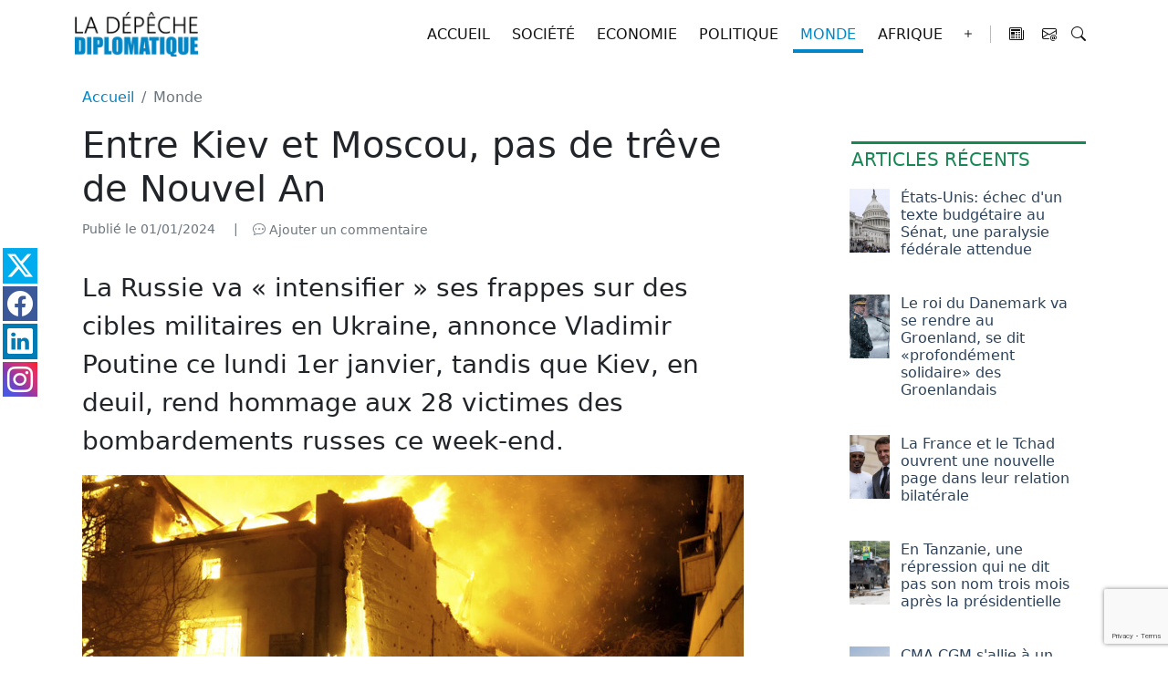

--- FILE ---
content_type: text/html; charset=UTF-8
request_url: https://ladepechediplomatique.com/monde.php?n=4524&art=Entre_Kiev_et_Moscou,_pas_de_tr%C3%AAve_de_Nouvel_An
body_size: 9200
content:
<!DOCTYPE html>
<html lang="fr">
<head>
	<meta charset="UTF-8">
	<title>Monde - La Dépêche Diplomatique</title>
	<meta name="description" content="Le site d'actualité qui interconnecte l'Afrique au Monde. Découvrez l’actualité internationale, politique, économique, sociale et culturelle." />
<meta name="keywords" content="Afrique, Africa, Europe, Amérique, America, Asie, Asia, panafrica, panafricain, actualité, actualite, news, info, politique, politic, économie, economie, economy, culture, sport, internationale, international, 
" />	<meta property="og:locale" content="fr_FR">
	<meta property="og:type" content="article">
	<meta property="og:site_name" content="La Dépêche Diplomatique">
	<meta property="og:title" content="Entre Kiev et Moscou, pas de trêve de Nouvel An" />
	<meta property="og:url" content="/monde.php?n=4524" />
	<meta property="og:image" content="/admin/ckeditor/fileman/Uploads/kiev_moscou.jpg" />
	<meta property="og:image:type" content="image/png">
	<meta property="og:description" content="La Russie va « intensifier » ses frappes sur des cibles militaires en Ukraine, annonce Vladimir Poutine ce lundi 1er janvier, tandis que Kiev, en deuil, rend hommage aux 28 victimes des bombardements russes ce week-end. ">
	<meta name="twitter:card" content="summary" />
	<meta name="twitter:site" content="@ladepechediplo" />
	<meta name="twitter:title" content="Entre Kiev et Moscou, pas de trêve de Nouvel An" />
	<meta name="twitter:description" content="La Russie va « intensifier » ses frappes sur des cibles militaires en Ukraine, annonce Vladimir Poutine ce lundi 1er janvier, tandis que Kiev, en deuil, rend hommage aux 28 victimes des bombardements russes ce week-end. " />
	<meta name="twitter:image" content="/admin/ckeditor/fileman/Uploads/kiev_moscou.jpg" />
	<meta http-equiv="X-UA-Compatible" content="IE=edge">
    <meta name="viewport" content="width=device-width, initial-scale=1">
	<meta name="google-site-verification" content="LejJmD2ERxcd4eGj3rqOrMd_a2M62orSjNas2rjrdsk" />
	
	<!--<link rel="stylesheet" href="css/bootstrap.min.css">-->
	<link href="https://cdn.jsdelivr.net/npm/bootstrap@5.2.3/dist/css/bootstrap.min.css" rel="stylesheet" integrity="sha384-rbsA2VBKQhggwzxH7pPCaAqO46MgnOM80zW1RWuH61DGLwZJEdK2Kadq2F9CUG65" crossorigin="anonymous">
	<link rel="stylesheet" href="css/hover.css">
    <link rel="stylesheet" href="css/style.css">
	<link rel="stylesheet" href="https://cdn.jsdelivr.net/npm/bootstrap-icons@1.11.3/font/bootstrap-icons.min.css">
	<link rel="stylesheet" href="css/font-awesome.min.css">
	<link href="https://fonts.googleapis.com/css?family=Raleway:400,100,600" rel="stylesheet" type="text/css">
	
	<link rel="icon" href="images/favicon.png" type="image/x-icon" />
	<!--[if IE]><link rel="shortcut icon" type="image/x-icon" href="images/favicon.png"/><![endif]-->
	
	<!-- HTML5 shim and Respond.js for IE8 support of HTML5 elements and media queries -->
    <!-- WARNING: Respond.js doesn't work if you view the page via file:// -->
    <!--[if lt IE 9]>
      <script src="https://oss.maxcdn.com/html5shiv/3.7.2/html5shiv.min.js"></script>
      <script src="https://oss.maxcdn.com/respond/1.4.2/respond.min.js"></script>
    <![endif]-->
	<script src="js/jquery.min.js"></script>

</head>
<body id="top" data-spy="scroll" data-target="#lemenu">
<div id="network" class="d-none d-md-block">
	<ul class="list-unstyled">
		<li><a href="https://twitter.com/DDiplomatique" target="_blank" class="hvr-shrink"><div class="bi bi-twitter-x fs-3" data-bs-toggle="tooltip" data-bs-placement="right" title="Nous suivre sur Twitter" data-container="body" data-bs-custom-class="custom-tooltip"></div></a></li>
		<li><a href="https://www.facebook.com/profile.php?id=100067653335364" target="_blank" class="hvr-shrink"><div class="bi bi-facebook fs-3" data-bs-toggle="tooltip" data-bs-placement="right" title="Nous suivre sur Facebook" data-container="body" data-bs-custom-class="custom-tooltip"></div></a></li>
		<li><a href="https://www.linkedin.com/in/DepecheDiplomatique/" target="_blank" class="hvr-shrink"><div class="bi bi-linkedin fs-3" data-bs-toggle="tooltip" data-bs-placement="right" title="Nous suivre sur LinkedIn" data-container="body" data-bs-custom-class="custom-tooltip"></div></a></li>
		<li><a href="https://www.instagram.com/depeche_diplomatique/" target="_blank" class="hvr-shrink"><div class="bi bi-instagram fs-3" data-bs-toggle="tooltip" data-bs-placement="right" title="Nous suivre sur Instagram" data-container="body" data-bs-custom-class="custom-tooltip"></div></a></li>
	</ul>
</div>
<header id="navar_container">
	<nav id="navbar_main" class="navbar navbar-expand-lg fixed-top">
	  <div class="container-xl">
		<a class="navbar-brand" href="index.php">
      <img src="images/logo_compact.png" alt="Logo Le Dépêche Diplomatique" style="height:49px" id="mylogo">
    </a>
		<button class="navbar-toggler" type="button" data-bs-toggle="collapse" data-bs-target="#main_nav" aria-label="Menu"><span class="navbar-toggler-icon"></span></button>
		<div class="collapse navbar-collapse" id="main_nav">
		  <ul class="navbar-nav ms-auto">
								<li class="nav-item px-1">
						<a href="index.php" class="nav-link  hvr-underline-from-center">
						Accueil						</a>
					</li>
									<li class="nav-item px-1">
						<a href="societe.php" class="nav-link  hvr-underline-from-center">
						Société						</a>
					</li>
									<li class="nav-item px-1">
						<a href="economie.php" class="nav-link  hvr-underline-from-center">
						Economie						</a>
					</li>
									<li class="nav-item px-1">
						<a href="politique.php" class="nav-link  hvr-underline-from-center">
						Politique						</a>
					</li>
									<li class="nav-item active px-1">
						<a href="monde.php" class="nav-link  hvr-underline-from-center">
						Monde						</a>
					</li>
									<li class="nav-item px-1">
						<a href="afrique.php" class="nav-link  hvr-underline-from-center">
						Afrique						</a>
					</li>
								<li class="nav-item dropdown">
					<a href="#" class="nav-link dropdown-toggle hvr-underline-from-center" data-bs-toggle="dropdown" aria-expanded="false"><i class="bi bi-plus"></i></a>
					<ul class="dropdown-menu">
									<li class="nav-item">
						<a href="culture.php" class="nav-link dropdown-item hvr-underline-from-center">
						Culture						</a>
					</li>
									<li class="nav-item">
						<a href="sport.php" class="nav-link dropdown-item hvr-underline-from-center">
						Sport						</a>
					</li>
									<li class="nav-item">
						<a href="technologie.php" class="nav-link dropdown-item hvr-underline-from-center">
						Technologie						</a>
					</li>
									</ul></li>
								<li class="nav-item d-none d-lg-inline-block"><a class="nav-link pe-none"><span style="border-left:1px solid #bbb;"></span></a></li>
									<li class="nav-item px-1">
						<a href="magazine.php" class="nav-link dropdown-item">
						<i class="bi bi-newspaper" title="Magazine" data-bs-toggle="tooltip" data-bs-placement="bottom" data-container="body" data-bs-custom-class="custom-tooltip"></i>						</a>
					</li>
									<li class="nav-item">
						<a href="contact.php" class="nav-link dropdown-item">
						<i class="bi bi-envelope-at" title="Contact" data-bs-toggle="tooltip" data-bs-placement="bottom" data-container="body" data-bs-custom-class="custom-tooltip"></i>						</a>
					</li>
							<li class="nav-item dropdown">
				<a class="nav-link dropdown-toggle" role="button" data-bs-toggle="dropdown" aria-expanded="false" id="search_btn"><i class="bi bi-search" data-bs-toggle="tooltip" data-bs-placement="bottom" data-container="body" data-bs-custom-class="custom-tooltip" title="Recherche"></i></a>
				<ul class="dropdown-menu dropdown-menu-end border-0 ps-md-2 pe-2" style="width:max-content">
					<li>
					<form method="post" action="recherche.php">
						<div class="input-group">
							<input type="text" class="form-control" placeholder="Votre recherche..." name="search" id="search_el" aria-describedby="search_submit">
							<button class="btn btn-outline-secondary" type="submit" name="search_submit" id="search_submit">Go !</button>
						</div>
					</form>
				</li>
				</ul>
			</li>
		</ul>
		</div>
	  </div>
	</nav>
</header>
<main>
<script>
$(function() {
	$("#search_btn").click(function () {
		//$("#aaasearch_chp").fadeToggle(500);
		$("#search_el").focus();
	});
})
</script><div class="container main_container" style="padding:20px; background:#fff">
	<div class="row">
		<div class="col-sm-12">
			<ol class="breadcrumb">
				<li class="breadcrumb-item"><a href="index.php">Accueil</a></li>
				<li class="breadcrumb-item active">Monde</li>
			</ol>
			
				
		<div class="col-sm-12 my-3"></div>
		<div class="row justify-content-between">
			<div class="col-sm-12 col-md-9 col-lg-8 insert mb-3" id="content">
									<h1 class="fs-1 adisplay-5">Entre Kiev et Moscou, pas de trêve de Nouvel An</h1>
						<div class="row">
							<div class="col-sm-12 mb-3">
								<p class="text-muted"><small>Publié le 01/01/2024 <span class="px-3">|</span><a href="#comment" class="scrollTo text-muted text-decoration-none hvr-underline-from-left"><i class="bi bi-chat-dots"></i> Ajouter un commentaire</a></small></p>
							</div>
						</div>
						<p class="lead fs-3">La Russie va « intensifier » ses frappes sur des cibles militaires en Ukraine, annonce Vladimir Poutine ce lundi 1er janvier, tandis que Kiev, en deuil, rend hommage aux 28 victimes des bombardements russes ce week-end. </p>
						<p><img alt="" height="552" src="/admin/ckeditor/fileman/Uploads/kiev_moscou.jpg" width="980" /></p>

<p>&nbsp;</p>

<p>Les attaques se poursuivent avec la m&ecirc;me intensit&eacute; entre les deux bellig&eacute;rants. Kiev d&eacute;clare ce lundi avoir fait face, au cours de la nuit du Nouvel An, &agrave; une attaque &laquo;&nbsp;record&nbsp;&raquo; de 90 drones tir&eacute;s par la Russie qui a notamment vis&eacute; Lviv et Odessa, faisant au moins un mort. L&rsquo;arm&eacute;e de l&rsquo;air ukrainienne assure sur Telegram avoir d&eacute;truit en vol 87 de ces 90 drones explosifs Shahed lanc&eacute;s de Russie, rapporte l&#39;Agence France-Presse.&nbsp;Elle a aussi rapport&eacute; des frappes &agrave; l&#39;aide de quatre missiles sol-air S-300 dans la r&eacute;gion de Kharkiv (nord-est) et de trois missiles antiradars Kh-31 et un Kh-59 visant les r&eacute;gions de Kherson et de Zaporijjia (sud).</p>

<p>Dans la r&eacute;gion de Lviv, dans l&#39;ouest du pays, les frappes ont d&eacute;truit une universit&eacute; et un mus&eacute;e dont l&#39;histoire est li&eacute;e &agrave; deux figures nationalistes ukrainiennes et collaborateurs des nazis pendant la Seconde Guerre mondiale, selon le maire Andri&iuml; Sadovy. Dans la r&eacute;gion d&#39;Odessa (sud), une personne a &eacute;t&eacute; tu&eacute;e et huit bless&eacute;es lors de cette attaque nocturne, selon les autorit&eacute;s locales. &Agrave; Khmelnytsky, un enfant a &eacute;t&eacute; bless&eacute;.&nbsp;Une femme a aussi &eacute;t&eacute; tu&eacute;e lors de bombardements russes dans la r&eacute;gion de Kherson lundi, a indiqu&eacute; sur Telegram le chef de l&#39;administration r&eacute;gionale, Oleksandre Prokudine.</p>

<p>Dans le camp oppos&eacute;, le responsable des autorit&eacute;s d&#39;occupation de la r&eacute;gion de Donetsk signale quatre tu&eacute;s et treize bless&eacute;s dans une frappe ukrainienne la nuit du Nouvel An. La Russie a, de son c&ocirc;t&eacute;, rapport&eacute; des bombardements et tirs de drones ukrainiens sur la r&eacute;gion frontali&egrave;re de Belgorod, qui n&#39;ont, cette fois, pas fait de victime.</p>

<p>M&ecirc;me agressivit&eacute; du c&ocirc;t&eacute; des d&eacute;clarations officielles.&nbsp;La Russie va &laquo;&nbsp;<em>intensifier&nbsp;</em>&raquo; ses frappes sur des cibles militaires en Ukraine en repr&eacute;sailles au&nbsp;<strong>bombardement d&#39;une ampleur sans pr&eacute;c&eacute;dent par l&#39;arm&eacute;e ukrainienne</strong>&nbsp;de la ville russe de Belgorod ce week-end, a annonc&eacute; lundi Vladimir Poutine. &laquo;&nbsp;<em>Nous allons intensifier les frappes, aucun crime contre les civils ne restera impuni, c&#39;est une certitude</em>&nbsp;&raquo;, a d&eacute;clar&eacute; M. Poutine lors de la visite d&#39;un h&ocirc;pital militaire, pr&eacute;cisant que ces frappes seront men&eacute;es &laquo;<em>&nbsp;sur des installations militaires</em>&nbsp;&raquo;.</p>

<p>M&ecirc;me tonalit&eacute; dans les propos du pr&eacute;sident Zelensky qui, dans ses v&oelig;ux pour 2024, a promis des lourdes pertes &agrave; l&#39;arm&eacute;e russe, en misant notamment sur la livraison de F16 et la production d&#39;armes sur son sol. Assis &agrave; son bureau, devant les &eacute;cussons des troupes ukrainiennes, son &eacute;ternel pull kaki sur le dos, Volodymyr Zelensky a prononc&eacute; pour la deuxi&egrave;me fois des v&oelig;ux du Nouvel An dans son costume de pr&eacute;sident en guerre.&nbsp;Avec une promesse, &laquo;&nbsp;<em>ravager</em>&nbsp;&raquo; les forces russes :&nbsp;</p>

<p>&laquo;&nbsp;<em>L&#39;ann&eacute;e prochaine, l&#39;ennemi va subir les ravages de notre production nationale. Nos armes, nos &eacute;quipements, notre artillerie, nos obus, nos drones, nos &quot;salutations&quot; navales &agrave; l&#39;ennemi et au moins un million de drones FPV ukrainiens. Tout cela, nous l&#39;utiliserons g&eacute;n&eacute;reusement. Sur terre, dans le ciel et, bien s&ucirc;r, en mer</em>. &raquo;</p>

<p>Sans compter les avions de chasse F-16 fournis par les pays scandinaves, rappelle le pr&eacute;sident ukrainien.&nbsp;Un discours offensif, cens&eacute; redonner le moral &agrave; une population fatigu&eacute;e et toujours inqui&egrave;te apr&egrave;s presque deux ans de guerre.&nbsp;Pas un mot sur la contre-offensive lanc&eacute;e en juin dernier, sans grands r&eacute;sultats...&nbsp;Le pr&eacute;sident Zelensky a pr&eacute;f&eacute;r&eacute; lancer un nouvel appel aux Ukrainiens &agrave; s&#39;engager dans les rangs de l&#39;arm&eacute;e.</p>
						<script>$(function() { 
							var img= $("#content").find("img");
							img.addClass("img-fluid");
							img.css("display", "initial");
							img.attr("data-target","#lightbox"); 
							img.attr("title","Cliquez sur l\'image pour l\'agrandir"); 
						})</script>
								<div class="col-sm-12 my-3"></div>
				<hr>
				<div class="reseaux">
					<span class="pe-2">Vous avez aimé cet article ? Partagez-le !</span>
					<a href="https://twitter.com/intent/tweet?text=Entre+Kiev+et+Moscou%2C+pas+de+tr%C3%AAve+de+Nouvel+An : https%3A%2F%2Fladepechediplomatique.com%2Fmonde.php%3Fn%3D4524" class="btn btn-default hvr-float-shadow" style="background:#00aced" target="_blank" title="Partager sur Twitter" data-bs-toggle="tooltip" data-bs-placement="bottom" data-bs-custom-class="custom-tooltip"><i class="bi bi-twitter-x"></i></a>
					<a href="https://www.facebook.com/sharer.php?u=https%3A%2F%2Fladepechediplomatique.com%2Fmonde.php%3Fn%3D4524" class="btn btn-default hvr-float-shadow" style="background:#3b5998" target="_blank" title="Partager sur Facebook" data-bs-toggle="tooltip" data-bs-placement="bottom" data-bs-custom-class="custom-tooltip"><i class="bi bi-facebook"></i></a>
					<a href="https://www.linkedin.com/shareArticle?url=https%3A%2F%2Fladepechediplomatique.com%2Fmonde.php%3Fn%3D4524" class="btn btn-default hvr-float-shadow" style="background:#007bb6" target="_blank" title="Partager sur Linkedin" data-bs-toggle="tooltip" data-bs-placement="bottom" data-bs-custom-class="custom-tooltip"><i class="bi bi-linkedin"></i></a>
					<a href="https://pinterest.com/pin/create/button/?url=https%3A%2F%2Fladepechediplomatique.com%2Fmonde.php%3Fn%3D4524&media=&description=Entre+Kiev+et+Moscou%2C+pas+de+tr%C3%AAve+de+Nouvel+An" class="btn btn-default hvr-float-shadow" style="background:#BD081C" target="_blank" title="Partager sur Pinterest" data-bs-toggle="tooltip" data-bs-placement="bottom" data-bs-custom-class="custom-tooltip"><i class="bi bi-pinterest"></i></a>
					<a href="mailto:?subject=Dépêche Diplomatique - Entre+Kiev+et+Moscou%2C+pas+de+tr%C3%AAve+de+Nouvel+An&body=https%3A%2F%2Fladepechediplomatique.com%2Fmonde.php%3Fn%3D4524" class="btn btn-default hvr-float-shadow" style="background:#777" target="_blank" title="Partager par mail" data-bs-toggle="tooltip" data-bs-placement="bottom" data-bs-custom-class="custom-tooltip"><i class="bi bi-envelope"></i></a>
				</div>
				<!-- Pager -->
				<div class="row justify-content-between my-4">
											<div class="col-6 col-md-3"><a href="monde.php?n=9&art=Brésil:_rejet_du_recours_de_Rousseff,_feu_vert_pour_un_vote_sur_sa_destitution" class="btn btn-sm btn-outline-secondary"><span class="bi bi-caret-left"></span> Article précédent</a></div>
											<div class="col-6 col-md-3 text-end"><a href="monde.php?n=4530&art=Iran:_au_moins_20_morts_dans_une_double_explosion_près_de_la_tombe_du_général_Qassem_Soleimani" class="btn btn-sm btn-outline-secondary">Article suivant <span class="bi bi-caret-right"></span></a></div>
									</div>
				<!-- Commentaire-->
				<div class="row justify-content-center mt-3">
					<div class="col-sm-12 acol-md-10 acol-lg-9">
						<h3 class="text-uppercase" style="color:#ccc" id="comment">Commentaires</h3>
												<button class="btn btn-outline-secondary comments" data-bs-toggle="offcanvas" href="#offcanvas" role="button" aria-controls="offcanvas" data-action="add" data-titre="Laisser un commentaire" data-id="4524">Laisser un commentaire</button>
					</div>
				</div>
			</div>
			
			<div class="col-sm-11 col-md-3 mb-3">
				<div class="my-3"></div>
				<h5 class="up fbleu"> Articles récents</h5>
											<a class="bloc" href="economie.php?n=5734&art=États-Unis:_échec_d'un_texte_budgétaire_au_Sénat,_une_paralysie_fédérale_attendue">
						<div class="row" style="margin-bottom:1em; padding:0 10px">
							<div class="col-2" style="display: inline-block; height: 70px; background-position: center center; background-size: cover; background-image:url('/admin/ckeditor/fileman/Uploads/sénat_américain.jpg')"></div>
							<div class="col">
								<h4 class="fs-6 pt-0">États-Unis: échec d'un texte budgétaire au Sénat, une paralysie fédérale attendue</h4>
							</div>
						</div>
						</a>
											<a class="bloc" href="monde.php?n=5735&art=Le_roi_du_Danemark_va_se_rendre_au_Groenland,_se_dit_«profondément_solidaire»_des_Groenlandais">
						<div class="row" style="margin-bottom:1em; padding:0 10px">
							<div class="col-2" style="display: inline-block; height: 70px; background-position: center center; background-size: cover; background-image:url('/admin/ckeditor/fileman/Uploads/roi_danemark.jpeg')"></div>
							<div class="col">
								<h4 class="fs-6 pt-0">Le roi du Danemark va se rendre au Groenland, se dit «profondément solidaire» des Groenlandais</h4>
							</div>
						</div>
						</a>
											<a class="bloc" href="afrique.php?n=5733&art=La_France_et_le_Tchad_ouvrent_une_nouvelle_page_dans_leur_relation_bilatérale">
						<div class="row" style="margin-bottom:1em; padding:0 10px">
							<div class="col-2" style="display: inline-block; height: 70px; background-position: center center; background-size: cover; background-image:url('/admin/ckeditor/fileman/Uploads/deby_macron.jpg')"></div>
							<div class="col">
								<h4 class="fs-6 pt-0">La France et le Tchad ouvrent une nouvelle page dans leur relation bilatérale</h4>
							</div>
						</div>
						</a>
											<a class="bloc" href="societe.php?n=5736&art=En_Tanzanie,_une_répression_qui_ne_dit_pas_son_nom_trois_mois_après_la_présidentielle">
						<div class="row" style="margin-bottom:1em; padding:0 10px">
							<div class="col-2" style="display: inline-block; height: 70px; background-position: center center; background-size: cover; background-image:url('/admin/ckeditor/fileman/Uploads/tanzanie_repression.jpg')"></div>
							<div class="col">
								<h4 class="fs-6 pt-0">En Tanzanie, une répression qui ne dit pas son nom trois mois après la présidentielle</h4>
							</div>
						</div>
						</a>
											<a class="bloc" href="economie.php?n=5731&art=CMA_CGM_s'allie_à_un_investisseur_américain_dans_ses_terminaux_portuaires">
						<div class="row" style="margin-bottom:1em; padding:0 10px">
							<div class="col-2" style="display: inline-block; height: 70px; background-position: center center; background-size: cover; background-image:url('/admin/ckeditor/fileman/Uploads/cma_cgm.jpg')"></div>
							<div class="col">
								<h4 class="fs-6 pt-0">CMA CGM s'allie à un investisseur américain dans ses terminaux portuaires</h4>
							</div>
						</div>
						</a>
											<a class="bloc" href="sport.php?n=5729&art=Ligue_des_champions:_Paris_et_Monaco_en_barrages,_l’OM_éliminé,_Arsenal_domine_le_top_8">
						<div class="row" style="margin-bottom:1em; padding:0 10px">
							<div class="col-2" style="display: inline-block; height: 70px; background-position: center center; background-size: cover; background-image:url('/admin/ckeditor/fileman/Uploads/ajax - Copy 10.jpeg')"></div>
							<div class="col">
								<h4 class="fs-6 pt-0">Ligue des champions: Paris et Monaco en barrages, l’OM éliminé, Arsenal domine le top 8</h4>
							</div>
						</div>
						</a>
											<a class="bloc" href="monde.php?n=5732&art=Poutine_reçoit_le_président_syrien_au_moment_où_Moscou_cherche_à_préserver_ses_bases_militaires">
						<div class="row" style="margin-bottom:1em; padding:0 10px">
							<div class="col-2" style="display: inline-block; height: 70px; background-position: center center; background-size: cover; background-image:url('/admin/ckeditor/fileman/Uploads/poutine_syrie.jpg')"></div>
							<div class="col">
								<h4 class="fs-6 pt-0">Poutine reçoit le président syrien au moment où Moscou cherche à préserver ses bases militaires</h4>
							</div>
						</div>
						</a>
					
				<div class="my-3"></div>
				<div class="d-none d-md-block mt-5">
					<h4 class="up fbleu">Newsletter</h4>
					<p>Pour être prévenu par mail de la parution d'un nouvel article, abonnez-vous à notre newsletter.</p>
					<p class="text-center"><a href="#newsletter" class="btn btn-outline-success scrollTo">Abonnez-vous</a></p>
				</div>
				<div class="my-3"></div>
			</div>
			<section class="mt-4">
			<h3>Sur le même sujet</h3>
			<div class="row row-cols-1 row-cols-md-5 g-4">
							<div class="col">
					<article class="position-relative bloc">
					<div class="row">
						<div class="col-6 col-md-12 h-100">
							<div style="height:130px; background-position: center center; background-size: cover; background-image:url('/admin/ckeditor/fileman/Uploads/roi_danemark.jpeg')"></div>
						</div>
						<div class="col-6 col-md-12">
							<h4 class="fs-6 pt-0">Le roi du Danemark va se rendre au Groenland, se dit «profondément solidaire» des Groenlandais</h4>
							<a class="stretched-link" href="monde.php?n=5735&art=Le_roi_du_Danemark_va_se_rendre_au_Groenland,_se_dit_«profondément_solidaire»_des_Groenlandais"></a>
						</div>
					</div>
					</article>
				</div>
							<div class="col">
					<article class="position-relative bloc">
					<div class="row">
						<div class="col-6 col-md-12 h-100">
							<div style="height:130px; background-position: center center; background-size: cover; background-image:url('/admin/ckeditor/fileman/Uploads/poutine_syrie.jpg')"></div>
						</div>
						<div class="col-6 col-md-12">
							<h4 class="fs-6 pt-0">Poutine reçoit le président syrien au moment où Moscou cherche à préserver ses bases militaires</h4>
							<a class="stretched-link" href="monde.php?n=5732&art=Poutine_reçoit_le_président_syrien_au_moment_où_Moscou_cherche_à_préserver_ses_bases_militaires"></a>
						</div>
					</div>
					</article>
				</div>
							<div class="col">
					<article class="position-relative bloc">
					<div class="row">
						<div class="col-6 col-md-12 h-100">
							<div style="height:130px; background-position: center center; background-size: cover; background-image:url('/admin/ckeditor/fileman/Uploads/iran_armada.jpg')"></div>
						</div>
						<div class="col-6 col-md-12">
							<h4 class="fs-6 pt-0">Donald Trump affirme que l'Iran veut négocier, après l'arrivée d'une «armada» dans le Golfe</h4>
							<a class="stretched-link" href="monde.php?n=5727&art=Donald_Trump_affirme_que_l'Iran_veut_négocier,_après_l'arrivée_d'une_«armada»_dans_le_Golfe"></a>
						</div>
					</div>
					</article>
				</div>
							<div class="col">
					<article class="position-relative bloc">
					<div class="row">
						<div class="col-6 col-md-12 h-100">
							<div style="height:130px; background-position: center center; background-size: cover; background-image:url('/admin/ckeditor/fileman/Uploads/lula_trump.jpg')"></div>
						</div>
						<div class="col-6 col-md-12">
							<h4 class="fs-6 pt-0">Lula et Trump discutent du «Conseil de paix», une rencontre prévue à Washington</h4>
							<a class="stretched-link" href="monde.php?n=5724&art=Lula_et_Trump_discutent_du_«Conseil_de_paix»,_une_rencontre_prévue_à_Washington"></a>
						</div>
					</div>
					</article>
				</div>
							<div class="col">
					<article class="position-relative bloc">
					<div class="row">
						<div class="col-6 col-md-12 h-100">
							<div style="height:130px; background-position: center center; background-size: cover; background-image:url('/admin/ckeditor/fileman/Uploads/bolsonaro_jair.jpg')"></div>
						</div>
						<div class="col-6 col-md-12">
							<h4 class="fs-6 pt-0">Brésil: la foudre s'abat sur une manifestation pro-Bolsonaro à Brasilia, une trentaine de blessés</h4>
							<a class="stretched-link" href="monde.php?n=5720&art=Brésil:_la_foudre_s'abat_sur_une_manifestation_pro-Bolsonaro_à_Brasilia,_une_trentaine_de_blessés"></a>
						</div>
					</div>
					</article>
				</div>
						</div>
			</section>
			<div class="my-3"></div>
		</div>
				
			
		</div>
	</div>
</div>
<!-- COMMENTAIRES -->
<div class="offcanvas offcanvas-start" tabindex="-1" id="offcanvas" aria-labelledby="offcanvasLabel">
  <div class="offcanvas-header">
    <h5 class="offcanvas-title" id="offcanvasLabel">Offcanvas</h5>
    <button type="button" class="btn-close" data-bs-dismiss="offcanvas" aria-label="Close"></button>
  </div>
  <div class="offcanvas-body" id="offcanvasBody">
    
  </div>
</div>
<script>
$(function() { 
	$(".comments").click(function(){
		var action=$(this).attr("data-action");
		var titre=$(this).attr("data-titre");
		var id=$(this).attr("data-id");
		$("#offcanvasLabel").html(titre);
		$("#offcanvasBody").load("inc-comments.php?action="+action+"&id="+id,function(){});
	})
})
</script>

<section class="container-fluid bg-white" id="newsletter">
	<div class="row justify-content-center">
		<div class="col-sm-12 col-md-10 col-lg-8">
			<h2 class="display-5 pt-5 text-center">Abonnez-vous à la newsletter</h2>
			<p class="lead text-center">Restez informé en recevant directement dans votre boite mail les derniers articles publiés sur le site</p>
			<form method="post">
			  <div class="row justify-content-center my-5">
				<div class="col-sm-12 col-md-8 col-lg-6 mb-3">
					<input type="text" class="form-control form-control-lg border-0 border-bottom border-dark border-2 rounded-0 ps-0" style="box-shadow: none;" placeholder="Email" aria-label="Email" aria-describedby="newsletter_msg" id="newsletter_mail" name="newsletter_mail" value="">
					<div class="form-text has-validation" id="newsletter_msg">Indiquez votre adresse mail pour recevoir notre newsletter et être tenu informé de nos actualités.</div>
				</div>
				<div class="col-sm-12 col-md-3">
					<button class="btn btn-primary btn-lg" type="submit" name="newsletter_submit" id="newsletter_submit">S'inscrire</button>
					<input type="hidden" name="recaptcha_response" id="recaptchaResponse">
				</div>
			  </div>
			</form>
		</div>
	</div>
</section>
</main>
<footer class="bg-dark">
	<div class="container">
		<div class="row justify-content-evenly py-4">
			<div class="d-none d-sm-block col-md-4 col-xl-3 text-center">
				<img src="images/logo_compact_blanc.png" class="img-responsive mb-2" alt="Logo de La Dépêche Diplomatique">
				<div style="font-size:18px" class="blanc">Le magazine de l'Afrique en mouvement</div>
			</div>
			<div class="col-sm-12 col-md-4 col-xl-3 pb-3">
				<h4 class="blanc" style="border-bottom:2px solid #67ABDC; padding-bottom:10px">En savoir plus</h4>
				<div class="row">
					<div class="col-1 bi bi-newspaper blanc"></div>
					<div class="col-11"><a href="magazine.php" class="btn hvr-underline-from-left btn-lien-blanc">Le magazine</a></div>
					<div class="col-1 bi bi-question-square blanc"></div>
					<div class="col-11"><a href="presentation.php" class="btn hvr-underline-from-left btn-lien-blanc">Qui somme nous ?</a></div>
					<div class="col-1 bi bi-file-ruled blanc"></div>
					<div class="col-11"><a href="abonnement.php" class="btn hvr-underline-from-left btn-lien-blanc">Newsletter</a></div>
					<div class="col-1 bi bi-megaphone blanc"></div>
					<div class="col-11"><a href="annonceur.php" class="btn hvr-underline-from-left btn-lien-blanc">Annonceurs</a></div>
				</div>
			</div>
			<div class="col-sm-12 col-md-4 col-xl-3">
				<h4 class="blanc" style="border-bottom:2px solid #67ABDC; padding-bottom:10px">Contactez-nous</h4>
				<div class="row">			
					<div class="col-1 bi bi-envelope-at blanc"></div>
					<div class="col-11"><a href="mailto:contact@ladepechediplomatique.com" class="btn hvr-underline-from-left btn-lien-blanc" target="_blank">Envoyez-nous un mail</a></div>
					
					<div class="col-1 bi bi-pencil-square blanc"></div>
					<div class="col-11"><a href="contact.php" class="btn hvr-underline-from-left btn-lien-blanc">Formulaire de contact</a></div>
					
					<div class="col-1 bi bi-geo-alt blanc"></div>
					<div class="col-11"><div class="blanc" style="margin-left:5px; font-size:13px">La Dépêche Diplomatique<br>Dakar - Sénégal</div></div>
				</div>	
			</div>		
		</div>
	</div>
	
	<div class="container-fluid">
		<ul class="list-inline text-center">
			<li class="list-inline-item" style="color:#fff"><a href="connexion.php" class="abtn blanc">Copyright</a> @ La Dépêche Diplomatique&nbsp;&nbsp;&nbsp;|</li>
			<li class="list-inline-item"><a href="mentions-legales.php" class="hvr-underline-from-left">Charte utilisateurs</a>&nbsp;&nbsp;&nbsp;<span class="blanc">|</span></li>
			<li class="list-inline-item reseaux">
					<span class="blanc">&nbsp;&nbsp;&nbsp;Partagez sur</span>
                    <a href="https://twitter.com/share?url=https://ladepechediplomatique.com/&text=La%20D%e9peche%20Diplomatique%20-%20Monde" title="Partagez sur Twitter" target="_blank"><div class="fa fa-twitter"></div></a>
                    <a href="https://www.linkedin.com/shareArticle?mini=true&url=https://ladepechediplomatique.com/&title=La%20D%e9peche%20Diplomatique%20-%20Monde" title="Partagez sur Linkedin" target="_blank"><div class="fa fa-linkedin"></div></a>
                    <a href="https://www.facebook.com/sharer.php?u=https://ladepechediplomatique.com/&t=La%20D%e9peche%20Diplomatique%20-%20Monde" title="Partagez sur Facebook" target="_blank"><div class="fa fa-facebook"></div></a>
                    <a href="https://pinterest.com/pin/create/button/?url=https://ladepechediplomatique.com/&description=Monde" title="Partagez sur Pinterest" target="_blank"><div class="fa fa-pinterest-p"></div></a>	
			</li>
		</ul>
		<div class="text-center pb-3"><a href="https://ccwebnet.com" class="hvr-underline-from-left">Site réalisé par CC Webnet</a></div>
	</div>
</footer>
<div id="lightbox" class="modal fade" tabindex="-1" role="dialog" aria-labelledby="myLargeModalLabel" aria-hidden="true"><div class="modal-dialog modal-dialog-centered"><div class="modal-content"><div class="modal-body" style="padding:10px"><img src="" alt="" class="img-fluid"/></div></div></div></div>
<!--Inclusion des javascript -->
<script src="https://cdn.jsdelivr.net/npm/bootstrap@5.2.3/dist/js/bootstrap.bundle.min.js" integrity="sha384-kenU1KFdBIe4zVF0s0G1M5b4hcpxyD9F7jL+jjXkk+Q2h455rYXK/7HAuoJl+0I4" crossorigin="anonymous"></script>
<script src="js/salvattore.min.js"></script>
<script src="js/messcripts.js"></script>
<script type="application/ld+json">
{
	"@context": "http://schema.org",
	"@type": "Organization",
	"url": "https://ladepechediplomatique.com",
	"name" : "La Dépêche Diplomatique",
	"logo": "https://ladepechediplomatique.com/images/logo_compact.png",
	"sameAs" : [
		"https://www.facebook.com/Impact-communication-la-d%C3%A9p%C3%AAche-diplomatique-720685297946466/",
		"https://twitter.com/ladepechediplo"
	]
}
</script>
<script src="https://www.google.com/recaptcha/api.js?render=6Lfti-wbAAAAAO7wMk6idQcDLxMYscAKLPuOJoBm"></script>
<script src="table/bootstrap-table.min.js"></script>
<script>
// Adhésion newsletter
$("#newsletter_submit").click(function(e){
	e.preventDefault();
	grecaptcha.ready(function () {
		grecaptcha.execute('6Lfti-wbAAAAAO7wMk6idQcDLxMYscAKLPuOJoBm', { action: 'submitNewsletter' }).then(function (token) {
			recaptchaResponse.value = token;
			z=$.post(
				'post_newsletter.php', 
				{
					usermail : $("#newsletter_mail").val(),
					captcha : $("#recaptchaResponse").val()
				},
				function(data){ //console.log(data.msg)
					if(data.code=="success") {
						window.location.replace("abonnement.php?tobeconfirmed="+data.msg);
					}
					else {
						$("#newsletter_msg").addClass("invalid-feedback"); 
						$('#newsletter_mail').addClass("is-invalid");
						$("#newsletter_msg").html(data.msg);
					}
				},
				'json'
			 );
			z.fail(function(e){console.log(e);});
		});
	});
});
</script>
</body>
</html>

--- FILE ---
content_type: text/html; charset=utf-8
request_url: https://www.google.com/recaptcha/api2/anchor?ar=1&k=6Lfti-wbAAAAAO7wMk6idQcDLxMYscAKLPuOJoBm&co=aHR0cHM6Ly9sYWRlcGVjaGVkaXBsb21hdGlxdWUuY29tOjQ0Mw..&hl=en&v=N67nZn4AqZkNcbeMu4prBgzg&size=invisible&anchor-ms=20000&execute-ms=30000&cb=6z9v7k39b65g
body_size: 48808
content:
<!DOCTYPE HTML><html dir="ltr" lang="en"><head><meta http-equiv="Content-Type" content="text/html; charset=UTF-8">
<meta http-equiv="X-UA-Compatible" content="IE=edge">
<title>reCAPTCHA</title>
<style type="text/css">
/* cyrillic-ext */
@font-face {
  font-family: 'Roboto';
  font-style: normal;
  font-weight: 400;
  font-stretch: 100%;
  src: url(//fonts.gstatic.com/s/roboto/v48/KFO7CnqEu92Fr1ME7kSn66aGLdTylUAMa3GUBHMdazTgWw.woff2) format('woff2');
  unicode-range: U+0460-052F, U+1C80-1C8A, U+20B4, U+2DE0-2DFF, U+A640-A69F, U+FE2E-FE2F;
}
/* cyrillic */
@font-face {
  font-family: 'Roboto';
  font-style: normal;
  font-weight: 400;
  font-stretch: 100%;
  src: url(//fonts.gstatic.com/s/roboto/v48/KFO7CnqEu92Fr1ME7kSn66aGLdTylUAMa3iUBHMdazTgWw.woff2) format('woff2');
  unicode-range: U+0301, U+0400-045F, U+0490-0491, U+04B0-04B1, U+2116;
}
/* greek-ext */
@font-face {
  font-family: 'Roboto';
  font-style: normal;
  font-weight: 400;
  font-stretch: 100%;
  src: url(//fonts.gstatic.com/s/roboto/v48/KFO7CnqEu92Fr1ME7kSn66aGLdTylUAMa3CUBHMdazTgWw.woff2) format('woff2');
  unicode-range: U+1F00-1FFF;
}
/* greek */
@font-face {
  font-family: 'Roboto';
  font-style: normal;
  font-weight: 400;
  font-stretch: 100%;
  src: url(//fonts.gstatic.com/s/roboto/v48/KFO7CnqEu92Fr1ME7kSn66aGLdTylUAMa3-UBHMdazTgWw.woff2) format('woff2');
  unicode-range: U+0370-0377, U+037A-037F, U+0384-038A, U+038C, U+038E-03A1, U+03A3-03FF;
}
/* math */
@font-face {
  font-family: 'Roboto';
  font-style: normal;
  font-weight: 400;
  font-stretch: 100%;
  src: url(//fonts.gstatic.com/s/roboto/v48/KFO7CnqEu92Fr1ME7kSn66aGLdTylUAMawCUBHMdazTgWw.woff2) format('woff2');
  unicode-range: U+0302-0303, U+0305, U+0307-0308, U+0310, U+0312, U+0315, U+031A, U+0326-0327, U+032C, U+032F-0330, U+0332-0333, U+0338, U+033A, U+0346, U+034D, U+0391-03A1, U+03A3-03A9, U+03B1-03C9, U+03D1, U+03D5-03D6, U+03F0-03F1, U+03F4-03F5, U+2016-2017, U+2034-2038, U+203C, U+2040, U+2043, U+2047, U+2050, U+2057, U+205F, U+2070-2071, U+2074-208E, U+2090-209C, U+20D0-20DC, U+20E1, U+20E5-20EF, U+2100-2112, U+2114-2115, U+2117-2121, U+2123-214F, U+2190, U+2192, U+2194-21AE, U+21B0-21E5, U+21F1-21F2, U+21F4-2211, U+2213-2214, U+2216-22FF, U+2308-230B, U+2310, U+2319, U+231C-2321, U+2336-237A, U+237C, U+2395, U+239B-23B7, U+23D0, U+23DC-23E1, U+2474-2475, U+25AF, U+25B3, U+25B7, U+25BD, U+25C1, U+25CA, U+25CC, U+25FB, U+266D-266F, U+27C0-27FF, U+2900-2AFF, U+2B0E-2B11, U+2B30-2B4C, U+2BFE, U+3030, U+FF5B, U+FF5D, U+1D400-1D7FF, U+1EE00-1EEFF;
}
/* symbols */
@font-face {
  font-family: 'Roboto';
  font-style: normal;
  font-weight: 400;
  font-stretch: 100%;
  src: url(//fonts.gstatic.com/s/roboto/v48/KFO7CnqEu92Fr1ME7kSn66aGLdTylUAMaxKUBHMdazTgWw.woff2) format('woff2');
  unicode-range: U+0001-000C, U+000E-001F, U+007F-009F, U+20DD-20E0, U+20E2-20E4, U+2150-218F, U+2190, U+2192, U+2194-2199, U+21AF, U+21E6-21F0, U+21F3, U+2218-2219, U+2299, U+22C4-22C6, U+2300-243F, U+2440-244A, U+2460-24FF, U+25A0-27BF, U+2800-28FF, U+2921-2922, U+2981, U+29BF, U+29EB, U+2B00-2BFF, U+4DC0-4DFF, U+FFF9-FFFB, U+10140-1018E, U+10190-1019C, U+101A0, U+101D0-101FD, U+102E0-102FB, U+10E60-10E7E, U+1D2C0-1D2D3, U+1D2E0-1D37F, U+1F000-1F0FF, U+1F100-1F1AD, U+1F1E6-1F1FF, U+1F30D-1F30F, U+1F315, U+1F31C, U+1F31E, U+1F320-1F32C, U+1F336, U+1F378, U+1F37D, U+1F382, U+1F393-1F39F, U+1F3A7-1F3A8, U+1F3AC-1F3AF, U+1F3C2, U+1F3C4-1F3C6, U+1F3CA-1F3CE, U+1F3D4-1F3E0, U+1F3ED, U+1F3F1-1F3F3, U+1F3F5-1F3F7, U+1F408, U+1F415, U+1F41F, U+1F426, U+1F43F, U+1F441-1F442, U+1F444, U+1F446-1F449, U+1F44C-1F44E, U+1F453, U+1F46A, U+1F47D, U+1F4A3, U+1F4B0, U+1F4B3, U+1F4B9, U+1F4BB, U+1F4BF, U+1F4C8-1F4CB, U+1F4D6, U+1F4DA, U+1F4DF, U+1F4E3-1F4E6, U+1F4EA-1F4ED, U+1F4F7, U+1F4F9-1F4FB, U+1F4FD-1F4FE, U+1F503, U+1F507-1F50B, U+1F50D, U+1F512-1F513, U+1F53E-1F54A, U+1F54F-1F5FA, U+1F610, U+1F650-1F67F, U+1F687, U+1F68D, U+1F691, U+1F694, U+1F698, U+1F6AD, U+1F6B2, U+1F6B9-1F6BA, U+1F6BC, U+1F6C6-1F6CF, U+1F6D3-1F6D7, U+1F6E0-1F6EA, U+1F6F0-1F6F3, U+1F6F7-1F6FC, U+1F700-1F7FF, U+1F800-1F80B, U+1F810-1F847, U+1F850-1F859, U+1F860-1F887, U+1F890-1F8AD, U+1F8B0-1F8BB, U+1F8C0-1F8C1, U+1F900-1F90B, U+1F93B, U+1F946, U+1F984, U+1F996, U+1F9E9, U+1FA00-1FA6F, U+1FA70-1FA7C, U+1FA80-1FA89, U+1FA8F-1FAC6, U+1FACE-1FADC, U+1FADF-1FAE9, U+1FAF0-1FAF8, U+1FB00-1FBFF;
}
/* vietnamese */
@font-face {
  font-family: 'Roboto';
  font-style: normal;
  font-weight: 400;
  font-stretch: 100%;
  src: url(//fonts.gstatic.com/s/roboto/v48/KFO7CnqEu92Fr1ME7kSn66aGLdTylUAMa3OUBHMdazTgWw.woff2) format('woff2');
  unicode-range: U+0102-0103, U+0110-0111, U+0128-0129, U+0168-0169, U+01A0-01A1, U+01AF-01B0, U+0300-0301, U+0303-0304, U+0308-0309, U+0323, U+0329, U+1EA0-1EF9, U+20AB;
}
/* latin-ext */
@font-face {
  font-family: 'Roboto';
  font-style: normal;
  font-weight: 400;
  font-stretch: 100%;
  src: url(//fonts.gstatic.com/s/roboto/v48/KFO7CnqEu92Fr1ME7kSn66aGLdTylUAMa3KUBHMdazTgWw.woff2) format('woff2');
  unicode-range: U+0100-02BA, U+02BD-02C5, U+02C7-02CC, U+02CE-02D7, U+02DD-02FF, U+0304, U+0308, U+0329, U+1D00-1DBF, U+1E00-1E9F, U+1EF2-1EFF, U+2020, U+20A0-20AB, U+20AD-20C0, U+2113, U+2C60-2C7F, U+A720-A7FF;
}
/* latin */
@font-face {
  font-family: 'Roboto';
  font-style: normal;
  font-weight: 400;
  font-stretch: 100%;
  src: url(//fonts.gstatic.com/s/roboto/v48/KFO7CnqEu92Fr1ME7kSn66aGLdTylUAMa3yUBHMdazQ.woff2) format('woff2');
  unicode-range: U+0000-00FF, U+0131, U+0152-0153, U+02BB-02BC, U+02C6, U+02DA, U+02DC, U+0304, U+0308, U+0329, U+2000-206F, U+20AC, U+2122, U+2191, U+2193, U+2212, U+2215, U+FEFF, U+FFFD;
}
/* cyrillic-ext */
@font-face {
  font-family: 'Roboto';
  font-style: normal;
  font-weight: 500;
  font-stretch: 100%;
  src: url(//fonts.gstatic.com/s/roboto/v48/KFO7CnqEu92Fr1ME7kSn66aGLdTylUAMa3GUBHMdazTgWw.woff2) format('woff2');
  unicode-range: U+0460-052F, U+1C80-1C8A, U+20B4, U+2DE0-2DFF, U+A640-A69F, U+FE2E-FE2F;
}
/* cyrillic */
@font-face {
  font-family: 'Roboto';
  font-style: normal;
  font-weight: 500;
  font-stretch: 100%;
  src: url(//fonts.gstatic.com/s/roboto/v48/KFO7CnqEu92Fr1ME7kSn66aGLdTylUAMa3iUBHMdazTgWw.woff2) format('woff2');
  unicode-range: U+0301, U+0400-045F, U+0490-0491, U+04B0-04B1, U+2116;
}
/* greek-ext */
@font-face {
  font-family: 'Roboto';
  font-style: normal;
  font-weight: 500;
  font-stretch: 100%;
  src: url(//fonts.gstatic.com/s/roboto/v48/KFO7CnqEu92Fr1ME7kSn66aGLdTylUAMa3CUBHMdazTgWw.woff2) format('woff2');
  unicode-range: U+1F00-1FFF;
}
/* greek */
@font-face {
  font-family: 'Roboto';
  font-style: normal;
  font-weight: 500;
  font-stretch: 100%;
  src: url(//fonts.gstatic.com/s/roboto/v48/KFO7CnqEu92Fr1ME7kSn66aGLdTylUAMa3-UBHMdazTgWw.woff2) format('woff2');
  unicode-range: U+0370-0377, U+037A-037F, U+0384-038A, U+038C, U+038E-03A1, U+03A3-03FF;
}
/* math */
@font-face {
  font-family: 'Roboto';
  font-style: normal;
  font-weight: 500;
  font-stretch: 100%;
  src: url(//fonts.gstatic.com/s/roboto/v48/KFO7CnqEu92Fr1ME7kSn66aGLdTylUAMawCUBHMdazTgWw.woff2) format('woff2');
  unicode-range: U+0302-0303, U+0305, U+0307-0308, U+0310, U+0312, U+0315, U+031A, U+0326-0327, U+032C, U+032F-0330, U+0332-0333, U+0338, U+033A, U+0346, U+034D, U+0391-03A1, U+03A3-03A9, U+03B1-03C9, U+03D1, U+03D5-03D6, U+03F0-03F1, U+03F4-03F5, U+2016-2017, U+2034-2038, U+203C, U+2040, U+2043, U+2047, U+2050, U+2057, U+205F, U+2070-2071, U+2074-208E, U+2090-209C, U+20D0-20DC, U+20E1, U+20E5-20EF, U+2100-2112, U+2114-2115, U+2117-2121, U+2123-214F, U+2190, U+2192, U+2194-21AE, U+21B0-21E5, U+21F1-21F2, U+21F4-2211, U+2213-2214, U+2216-22FF, U+2308-230B, U+2310, U+2319, U+231C-2321, U+2336-237A, U+237C, U+2395, U+239B-23B7, U+23D0, U+23DC-23E1, U+2474-2475, U+25AF, U+25B3, U+25B7, U+25BD, U+25C1, U+25CA, U+25CC, U+25FB, U+266D-266F, U+27C0-27FF, U+2900-2AFF, U+2B0E-2B11, U+2B30-2B4C, U+2BFE, U+3030, U+FF5B, U+FF5D, U+1D400-1D7FF, U+1EE00-1EEFF;
}
/* symbols */
@font-face {
  font-family: 'Roboto';
  font-style: normal;
  font-weight: 500;
  font-stretch: 100%;
  src: url(//fonts.gstatic.com/s/roboto/v48/KFO7CnqEu92Fr1ME7kSn66aGLdTylUAMaxKUBHMdazTgWw.woff2) format('woff2');
  unicode-range: U+0001-000C, U+000E-001F, U+007F-009F, U+20DD-20E0, U+20E2-20E4, U+2150-218F, U+2190, U+2192, U+2194-2199, U+21AF, U+21E6-21F0, U+21F3, U+2218-2219, U+2299, U+22C4-22C6, U+2300-243F, U+2440-244A, U+2460-24FF, U+25A0-27BF, U+2800-28FF, U+2921-2922, U+2981, U+29BF, U+29EB, U+2B00-2BFF, U+4DC0-4DFF, U+FFF9-FFFB, U+10140-1018E, U+10190-1019C, U+101A0, U+101D0-101FD, U+102E0-102FB, U+10E60-10E7E, U+1D2C0-1D2D3, U+1D2E0-1D37F, U+1F000-1F0FF, U+1F100-1F1AD, U+1F1E6-1F1FF, U+1F30D-1F30F, U+1F315, U+1F31C, U+1F31E, U+1F320-1F32C, U+1F336, U+1F378, U+1F37D, U+1F382, U+1F393-1F39F, U+1F3A7-1F3A8, U+1F3AC-1F3AF, U+1F3C2, U+1F3C4-1F3C6, U+1F3CA-1F3CE, U+1F3D4-1F3E0, U+1F3ED, U+1F3F1-1F3F3, U+1F3F5-1F3F7, U+1F408, U+1F415, U+1F41F, U+1F426, U+1F43F, U+1F441-1F442, U+1F444, U+1F446-1F449, U+1F44C-1F44E, U+1F453, U+1F46A, U+1F47D, U+1F4A3, U+1F4B0, U+1F4B3, U+1F4B9, U+1F4BB, U+1F4BF, U+1F4C8-1F4CB, U+1F4D6, U+1F4DA, U+1F4DF, U+1F4E3-1F4E6, U+1F4EA-1F4ED, U+1F4F7, U+1F4F9-1F4FB, U+1F4FD-1F4FE, U+1F503, U+1F507-1F50B, U+1F50D, U+1F512-1F513, U+1F53E-1F54A, U+1F54F-1F5FA, U+1F610, U+1F650-1F67F, U+1F687, U+1F68D, U+1F691, U+1F694, U+1F698, U+1F6AD, U+1F6B2, U+1F6B9-1F6BA, U+1F6BC, U+1F6C6-1F6CF, U+1F6D3-1F6D7, U+1F6E0-1F6EA, U+1F6F0-1F6F3, U+1F6F7-1F6FC, U+1F700-1F7FF, U+1F800-1F80B, U+1F810-1F847, U+1F850-1F859, U+1F860-1F887, U+1F890-1F8AD, U+1F8B0-1F8BB, U+1F8C0-1F8C1, U+1F900-1F90B, U+1F93B, U+1F946, U+1F984, U+1F996, U+1F9E9, U+1FA00-1FA6F, U+1FA70-1FA7C, U+1FA80-1FA89, U+1FA8F-1FAC6, U+1FACE-1FADC, U+1FADF-1FAE9, U+1FAF0-1FAF8, U+1FB00-1FBFF;
}
/* vietnamese */
@font-face {
  font-family: 'Roboto';
  font-style: normal;
  font-weight: 500;
  font-stretch: 100%;
  src: url(//fonts.gstatic.com/s/roboto/v48/KFO7CnqEu92Fr1ME7kSn66aGLdTylUAMa3OUBHMdazTgWw.woff2) format('woff2');
  unicode-range: U+0102-0103, U+0110-0111, U+0128-0129, U+0168-0169, U+01A0-01A1, U+01AF-01B0, U+0300-0301, U+0303-0304, U+0308-0309, U+0323, U+0329, U+1EA0-1EF9, U+20AB;
}
/* latin-ext */
@font-face {
  font-family: 'Roboto';
  font-style: normal;
  font-weight: 500;
  font-stretch: 100%;
  src: url(//fonts.gstatic.com/s/roboto/v48/KFO7CnqEu92Fr1ME7kSn66aGLdTylUAMa3KUBHMdazTgWw.woff2) format('woff2');
  unicode-range: U+0100-02BA, U+02BD-02C5, U+02C7-02CC, U+02CE-02D7, U+02DD-02FF, U+0304, U+0308, U+0329, U+1D00-1DBF, U+1E00-1E9F, U+1EF2-1EFF, U+2020, U+20A0-20AB, U+20AD-20C0, U+2113, U+2C60-2C7F, U+A720-A7FF;
}
/* latin */
@font-face {
  font-family: 'Roboto';
  font-style: normal;
  font-weight: 500;
  font-stretch: 100%;
  src: url(//fonts.gstatic.com/s/roboto/v48/KFO7CnqEu92Fr1ME7kSn66aGLdTylUAMa3yUBHMdazQ.woff2) format('woff2');
  unicode-range: U+0000-00FF, U+0131, U+0152-0153, U+02BB-02BC, U+02C6, U+02DA, U+02DC, U+0304, U+0308, U+0329, U+2000-206F, U+20AC, U+2122, U+2191, U+2193, U+2212, U+2215, U+FEFF, U+FFFD;
}
/* cyrillic-ext */
@font-face {
  font-family: 'Roboto';
  font-style: normal;
  font-weight: 900;
  font-stretch: 100%;
  src: url(//fonts.gstatic.com/s/roboto/v48/KFO7CnqEu92Fr1ME7kSn66aGLdTylUAMa3GUBHMdazTgWw.woff2) format('woff2');
  unicode-range: U+0460-052F, U+1C80-1C8A, U+20B4, U+2DE0-2DFF, U+A640-A69F, U+FE2E-FE2F;
}
/* cyrillic */
@font-face {
  font-family: 'Roboto';
  font-style: normal;
  font-weight: 900;
  font-stretch: 100%;
  src: url(//fonts.gstatic.com/s/roboto/v48/KFO7CnqEu92Fr1ME7kSn66aGLdTylUAMa3iUBHMdazTgWw.woff2) format('woff2');
  unicode-range: U+0301, U+0400-045F, U+0490-0491, U+04B0-04B1, U+2116;
}
/* greek-ext */
@font-face {
  font-family: 'Roboto';
  font-style: normal;
  font-weight: 900;
  font-stretch: 100%;
  src: url(//fonts.gstatic.com/s/roboto/v48/KFO7CnqEu92Fr1ME7kSn66aGLdTylUAMa3CUBHMdazTgWw.woff2) format('woff2');
  unicode-range: U+1F00-1FFF;
}
/* greek */
@font-face {
  font-family: 'Roboto';
  font-style: normal;
  font-weight: 900;
  font-stretch: 100%;
  src: url(//fonts.gstatic.com/s/roboto/v48/KFO7CnqEu92Fr1ME7kSn66aGLdTylUAMa3-UBHMdazTgWw.woff2) format('woff2');
  unicode-range: U+0370-0377, U+037A-037F, U+0384-038A, U+038C, U+038E-03A1, U+03A3-03FF;
}
/* math */
@font-face {
  font-family: 'Roboto';
  font-style: normal;
  font-weight: 900;
  font-stretch: 100%;
  src: url(//fonts.gstatic.com/s/roboto/v48/KFO7CnqEu92Fr1ME7kSn66aGLdTylUAMawCUBHMdazTgWw.woff2) format('woff2');
  unicode-range: U+0302-0303, U+0305, U+0307-0308, U+0310, U+0312, U+0315, U+031A, U+0326-0327, U+032C, U+032F-0330, U+0332-0333, U+0338, U+033A, U+0346, U+034D, U+0391-03A1, U+03A3-03A9, U+03B1-03C9, U+03D1, U+03D5-03D6, U+03F0-03F1, U+03F4-03F5, U+2016-2017, U+2034-2038, U+203C, U+2040, U+2043, U+2047, U+2050, U+2057, U+205F, U+2070-2071, U+2074-208E, U+2090-209C, U+20D0-20DC, U+20E1, U+20E5-20EF, U+2100-2112, U+2114-2115, U+2117-2121, U+2123-214F, U+2190, U+2192, U+2194-21AE, U+21B0-21E5, U+21F1-21F2, U+21F4-2211, U+2213-2214, U+2216-22FF, U+2308-230B, U+2310, U+2319, U+231C-2321, U+2336-237A, U+237C, U+2395, U+239B-23B7, U+23D0, U+23DC-23E1, U+2474-2475, U+25AF, U+25B3, U+25B7, U+25BD, U+25C1, U+25CA, U+25CC, U+25FB, U+266D-266F, U+27C0-27FF, U+2900-2AFF, U+2B0E-2B11, U+2B30-2B4C, U+2BFE, U+3030, U+FF5B, U+FF5D, U+1D400-1D7FF, U+1EE00-1EEFF;
}
/* symbols */
@font-face {
  font-family: 'Roboto';
  font-style: normal;
  font-weight: 900;
  font-stretch: 100%;
  src: url(//fonts.gstatic.com/s/roboto/v48/KFO7CnqEu92Fr1ME7kSn66aGLdTylUAMaxKUBHMdazTgWw.woff2) format('woff2');
  unicode-range: U+0001-000C, U+000E-001F, U+007F-009F, U+20DD-20E0, U+20E2-20E4, U+2150-218F, U+2190, U+2192, U+2194-2199, U+21AF, U+21E6-21F0, U+21F3, U+2218-2219, U+2299, U+22C4-22C6, U+2300-243F, U+2440-244A, U+2460-24FF, U+25A0-27BF, U+2800-28FF, U+2921-2922, U+2981, U+29BF, U+29EB, U+2B00-2BFF, U+4DC0-4DFF, U+FFF9-FFFB, U+10140-1018E, U+10190-1019C, U+101A0, U+101D0-101FD, U+102E0-102FB, U+10E60-10E7E, U+1D2C0-1D2D3, U+1D2E0-1D37F, U+1F000-1F0FF, U+1F100-1F1AD, U+1F1E6-1F1FF, U+1F30D-1F30F, U+1F315, U+1F31C, U+1F31E, U+1F320-1F32C, U+1F336, U+1F378, U+1F37D, U+1F382, U+1F393-1F39F, U+1F3A7-1F3A8, U+1F3AC-1F3AF, U+1F3C2, U+1F3C4-1F3C6, U+1F3CA-1F3CE, U+1F3D4-1F3E0, U+1F3ED, U+1F3F1-1F3F3, U+1F3F5-1F3F7, U+1F408, U+1F415, U+1F41F, U+1F426, U+1F43F, U+1F441-1F442, U+1F444, U+1F446-1F449, U+1F44C-1F44E, U+1F453, U+1F46A, U+1F47D, U+1F4A3, U+1F4B0, U+1F4B3, U+1F4B9, U+1F4BB, U+1F4BF, U+1F4C8-1F4CB, U+1F4D6, U+1F4DA, U+1F4DF, U+1F4E3-1F4E6, U+1F4EA-1F4ED, U+1F4F7, U+1F4F9-1F4FB, U+1F4FD-1F4FE, U+1F503, U+1F507-1F50B, U+1F50D, U+1F512-1F513, U+1F53E-1F54A, U+1F54F-1F5FA, U+1F610, U+1F650-1F67F, U+1F687, U+1F68D, U+1F691, U+1F694, U+1F698, U+1F6AD, U+1F6B2, U+1F6B9-1F6BA, U+1F6BC, U+1F6C6-1F6CF, U+1F6D3-1F6D7, U+1F6E0-1F6EA, U+1F6F0-1F6F3, U+1F6F7-1F6FC, U+1F700-1F7FF, U+1F800-1F80B, U+1F810-1F847, U+1F850-1F859, U+1F860-1F887, U+1F890-1F8AD, U+1F8B0-1F8BB, U+1F8C0-1F8C1, U+1F900-1F90B, U+1F93B, U+1F946, U+1F984, U+1F996, U+1F9E9, U+1FA00-1FA6F, U+1FA70-1FA7C, U+1FA80-1FA89, U+1FA8F-1FAC6, U+1FACE-1FADC, U+1FADF-1FAE9, U+1FAF0-1FAF8, U+1FB00-1FBFF;
}
/* vietnamese */
@font-face {
  font-family: 'Roboto';
  font-style: normal;
  font-weight: 900;
  font-stretch: 100%;
  src: url(//fonts.gstatic.com/s/roboto/v48/KFO7CnqEu92Fr1ME7kSn66aGLdTylUAMa3OUBHMdazTgWw.woff2) format('woff2');
  unicode-range: U+0102-0103, U+0110-0111, U+0128-0129, U+0168-0169, U+01A0-01A1, U+01AF-01B0, U+0300-0301, U+0303-0304, U+0308-0309, U+0323, U+0329, U+1EA0-1EF9, U+20AB;
}
/* latin-ext */
@font-face {
  font-family: 'Roboto';
  font-style: normal;
  font-weight: 900;
  font-stretch: 100%;
  src: url(//fonts.gstatic.com/s/roboto/v48/KFO7CnqEu92Fr1ME7kSn66aGLdTylUAMa3KUBHMdazTgWw.woff2) format('woff2');
  unicode-range: U+0100-02BA, U+02BD-02C5, U+02C7-02CC, U+02CE-02D7, U+02DD-02FF, U+0304, U+0308, U+0329, U+1D00-1DBF, U+1E00-1E9F, U+1EF2-1EFF, U+2020, U+20A0-20AB, U+20AD-20C0, U+2113, U+2C60-2C7F, U+A720-A7FF;
}
/* latin */
@font-face {
  font-family: 'Roboto';
  font-style: normal;
  font-weight: 900;
  font-stretch: 100%;
  src: url(//fonts.gstatic.com/s/roboto/v48/KFO7CnqEu92Fr1ME7kSn66aGLdTylUAMa3yUBHMdazQ.woff2) format('woff2');
  unicode-range: U+0000-00FF, U+0131, U+0152-0153, U+02BB-02BC, U+02C6, U+02DA, U+02DC, U+0304, U+0308, U+0329, U+2000-206F, U+20AC, U+2122, U+2191, U+2193, U+2212, U+2215, U+FEFF, U+FFFD;
}

</style>
<link rel="stylesheet" type="text/css" href="https://www.gstatic.com/recaptcha/releases/N67nZn4AqZkNcbeMu4prBgzg/styles__ltr.css">
<script nonce="GLByFvzTl9qadQAnrxYoig" type="text/javascript">window['__recaptcha_api'] = 'https://www.google.com/recaptcha/api2/';</script>
<script type="text/javascript" src="https://www.gstatic.com/recaptcha/releases/N67nZn4AqZkNcbeMu4prBgzg/recaptcha__en.js" nonce="GLByFvzTl9qadQAnrxYoig">
      
    </script></head>
<body><div id="rc-anchor-alert" class="rc-anchor-alert"></div>
<input type="hidden" id="recaptcha-token" value="[base64]">
<script type="text/javascript" nonce="GLByFvzTl9qadQAnrxYoig">
      recaptcha.anchor.Main.init("[\x22ainput\x22,[\x22bgdata\x22,\x22\x22,\[base64]/[base64]/MjU1Ong/[base64]/[base64]/[base64]/[base64]/[base64]/[base64]/[base64]/[base64]/[base64]/[base64]/[base64]/[base64]/[base64]/[base64]/[base64]\\u003d\x22,\[base64]\x22,\x22eXrCj8ORwr/Ds8KIFGTDr8OdwpXCuEplTGHCsMO/FcKPGXfDq8OuAsOROlLDmsOdDcKpWxPDi8KeMcODw7wXw6NGwrbCpMOGB8K0w7Mmw4paTmXCqsO/X8KpwrDCusO+wrl9w4PCh8OhZUocwp3DmcO0wrl5w4nDtMKPw5UBwoDChGrDondQNgdTw68Ywq/ClVLCqyTCkFBPdUEccsOaEMOewoHClD/DmCfCnsOodWU8e8KzdjExw4QtR2RpwrglwoTCgMKLw7XDtcOheTRGw63CnsOxw6NXM8K5Ni/CkMOnw5gUwpg/QAfDjMOmLzZKNAnDixXChQ4Lw4gTwooUOsOMwoxdbsOVw5kLSsOFw4QfHksWBCZiwoLCpxwPeU/CimAED8KxSCEWN1hdTBFlNsORw4jCucKKw5ZYw6EKXcKoJcOYwp1PwqHDi8OuGhwgNyfDncOLw6ZUdcOTwo3ChlZfw6PDgwHChsKRMsKVw6xaKlM7ER9dwpl4ehLDncKGN8O2eMKPUsK0wrzDicOWaFh3PgHCrsOwT2/CinTDgRAWw7JVGMOdwpZjw5rCu3NFw6HDqcKjwrhEMcKywofCg1/DsMKJw6ZAJDoVwrDCh8OewqPCujMpSWkyN3PCp8KIwpXCuMOywpZ+w6Ilw6bCisOZw7VeeV/CvEPDknBfaG/DpcKoDcK2C0JOw7/[base64]/w4sfN8OFwqQrBD3DpMKVQsOAw7LDjsOcwqLCqCXDqsOHw7JTH8ORZ8OqfA7CpA7CgMKQE3TDk8KKGcK+AUjDrMOGOBcUw5PDjsKfFMOcIkzCiSHDiMK6wqfDolkdXWI/[base64]/CrmvDtSgCTsO2WcKcUcKFw4g0wqDDhjc9K8Otwp7Cj38bOMOxwqLDpMOYDsKzw6zCicOpw7VMTi5+woUPI8KZw6DDjDMYwo/[base64]/DsQB4wqnDhMOCw5l1GVPDiEk3w74Dw47DrH5gdcOANi9jwq0nO8Opw6pLwpDCoH8FwozDrcOoOgLDlwjDp0RCw589KMKiw6EDwr/CncKow47CqhxjZ8K4ccORNQ3CsjTDusKXwoB2WcOhw4MgUcOSw79HwqEJL8KfWmPClUHCocK6CC4UwokdGCvCgBhpwoXCmMOPQMKUScKoLsKCw6/CssONwoUFw75xXDHDr0JhEWZNw6FAdMKhwp5UwrbDjgBFHsO1PjlvdMORwoDDgnBSwrVlDVbDswjCnw3CiErDkMKOasKRwrc8VxBOw4I+w5Bxwp9pbnHCusO5al/[base64]/[base64]/CqMO8w7XDtcKBw79AJMOsNy9vLz7CkMKJwqktG0XCksKGwotmXhVAwoEQFRnDiRPCkRM6w4/DoGrCuMKkGMKFw6Aow4gKBAcEXBtEw6jDthsVw6TCvArCvCpjZwPCs8O2ckzDkMK0ZMK5wq01wr/Cs1FgwqYkw7lzw5XCiMOzLWfCh8KKw5nDoR/DuMO6w77DiMKlfsKOwqfDlScrHsOMw4pwR2JSw5nDnQfCpDEXOx3Dl1PCmhUCLMOjUC8Ww4hIw75Pw5bDnAHDthXChsOxRl1mUsOZZD/DryINB18ewp3DqMOgDzd7W8KFe8Kmw7oTw4vDo8Kcw5RJIyc1elF9O8OSacK/fcOiBgPDt1bDkWjDrnl4Ph8ZwrRWFHLDh1MyCcOWwpkHScKyw5NLwrRqw7rClcKfwr/DrRzDpVLCrxhew4BRwoPDh8OAw5bCpjkhwq/DnGLCv8OCw4Rjw6/Ct2bCthIOWW0dHSvCu8K2wrh9wrjDhADDkMKTwoVew6fDmsKdHcK3d8O3CxzCqysuw4/CksOnw4vDq8KpAcORCA8Yw61TS1/CjcOPwoJlw47DoHbDsnXCrcOTesOvw7EYw4gSdl/CtGnDqSJlWizCul7DqMK8FGnDm2JZwpHDgMKJw5zDjXA4w4USF1/[base64]/Dvh3Ct8Oaw7zDl0TDqnRvXUcXw58nLMOpIsKFw6ZVw4JqwpPCicODw7I9wrLDiU4+w5wtbsKWJjvDgixgw4x/woQoUBHDmFcjwoQhM8KSw5A5ScKDw7pLwqJMUsKjAi08L8OCOMK+RxsMw7IgOmLDhcOqVsK6w7XCo1/[base64]/CvkPDqcOpYMOjXCA+BHTCssORwp1nw7Bqw7xnw4/DtMKLXsKzbMKiwqh7JB5yCMKkT0Frw7EJBBMfwocTw7E1YTg2MyhpwpjDgyDDnlbDpcKZwrI6w4HCmh7DnMOBQHvDoVtWwrzCvTN6YSrDtRNHw77DoWQ/[base64]/[base64]/AnNyXFvCt8Ogw7HCqcKdwonCijbDmHIxwqQZZcK5wrTDpz/CnsKSbMObVxnDi8O4cH9QwobDnsKXXFPCoRkRwpfDsWp/[base64]/CqcKiwqliw7UlMmhaFgnCr8KqasKNw47Cn8KOw5J9wo4iDMKzOXfCr8K6w4XCscOLwq4BFMKXWCjCiMKQwpnDum5wFMK2FwfDjVPCkMO0A0Uww59AFcKrw43Ch31uAHBww4/CiiDDucKyw77CmhfCn8OnKhXDjFQ7w6lWw5DDik3DpMO/wo7ChMKITmh6UMOYey4rw6rDmcK+OGcPwr9LwrLCkMOcOnoOXMODw6UnJ8KmJgMHw7rDp8O9wqRsScOeQ8KewoM5w68be8O/w4QUw77CmMOkARLCscKkwptdwqNiw5XCjsKZMmlpNsO/J8OwN1vDqwXDl8KRw7sYw5E8wq/CikohZUnChMKCwp/Dk8KYw4vCoXUyN0omw7Exw6DCl1l/KSLDtSPDtcOqw4rDjGzCgMODIVvCv8KFbj7DksO8w6E9XcORw5jCkGvDssOnOMKWS8KKwrnDrRjDjsKUYsOZwq/DpSdfwpNlfsOQw4jDl1QSwo1nwoPCg0XDtRMLw47CkF/Doh9IPsKRNFfCiVZ5McK5IigIXcKZTsKtaQjClCbDjsOdRRxLw7ZAw6ISGMK6wrbCi8KCUl/Cv8OUw6kEw5Aowo5bdjXCq8O1woYjwrrDjwfCtiTDu8OTLMK9Qw1oQhRxw7vDpFYTw6TDrcKswqbDizRHB1nCpcO1K8KEwqJmdTkDCcKcEMOJDAlbSzLDn8Ojd1JcwqRBwq0OHMKRw7TDnsOgE8Oqw6IoVMOYwojCunvDrDpjORZwBcOowrE3w4Jre30hw6HCoW/Ct8O6McOdXmDCicK4w41dw48raMKTKW7DpgHDrsOowoEPXMOjfSRXw6XCjsKpw7llwq3CtMO5ecOsTw0VwpEwEn9/w417wpDCsljDswPCuMOBwq/DrMKZKynDqMODDz5gw6DDuR0Rw7xiYgddwpXDhcOjw5DCjsKcXsKYw63Cn8ODQsK9DMKwHMOWwq98S8OgbsK0LcOrF2HCuCvDk0LCvcKOYDjCp8KjJlLDtMO8McOXSsKZRcKgwp/DhxXDgsOHwqEvOcKYWsOfH0QuXsOIw53CtsO6w5QCwp/[base64]/DqRNCQcKpIilAw4fDkg/DlsOBwpQ9Ezohwpc4w4rCl8KDwqbDo8O0wqsMJMOcwpJCwqvCscKtGsK+wq5ZTGXCvRPCsMO0wqPDuBwewrFrcsOBwrrDl8KwZsOBw4kpw77ChEYlPQALHFwxI1XCnsOxwq95elLDosOXEj7CgHJqw7LDncKNwoTDr8OvdiZDeTxsHQxKbmzCvcOHChtaw5bDtQ/[base64]/[base64]/CksO8w4LDhMOMISExw4zCvsOiFgAfw5bDgHQ7X8KiKHBsbg7Dl8O7wqjDlcO5TsOfFW8aw4RATBLCrsOHekPDscO8FsKiKzHCj8KuLUwCOsO7ZnPCoMOIQcOAwo3Crhl7wo3CoEo/JcONMMOBSUBpwpTDuTV7w50cDggeG1QqFMKgQkQgw7Yxw7vCiS03ZSDDryPCq8KrXwcRw44hw7deKcO3ckZWw6HCjMOFw78zw4/[base64]/w5TCoDEIGWdRFgRTVcKIP3JDYxRwdyvCkGnCnUxww4TCmio5MMOjw5ZBwr/CpyvCmQ7DpcO/wpNOA3YFFsO4STzCgMO3DiHDu8OZw51gwoEvPMOUw6dmG8OfOShZZMOCwoLDkB9tw7PDgTnCuXfCq0nDpMOwwqxMw5rCpw7DrwpAw7cAw57DvMOswocVaEjDsMKmaR1aEHtqw7RKYkXCkcO/AcOCLUpmwrdPw6NHEMKREMO1w5rDsMKBw6PCvRkjXsOLPHjCnlRJMw5Dwqp7QWImVsKPP0FJTUVoRH0HRyk/C8ObDAtHwovDnk7CrsKXwqsSwq3DmDXCu1l9KMONwoLCmRJGUsKQNTTCgMK0wolQw57CgkgiwrHCu8OGw6DDvMOZNcK6wofDgVNgTMO/wq5owr0Fw78+VhYmQH8bJMO5wqzDicKDTcOhwqHDpzBCw4nCoRsdwotaw64Iw5EYZMO9DMOkwow+TsO6w7BCRBUJwoAoCxhAw7osfMOowpHDrE3Cj8KUw6nDpjTCjDnDksO/f8KTPcO0woswwqpXFsKGwohWZMK3wrIgw67DjD7DnGt/c1/Dghs/CsKjwqXDk8O/f1bCqlRCwqw9w51swpDDjCVMUi7DtcOzwq1ew6HDlcKBwoRqawo8wr3DqcOXw4jDusKSwrVMQMKjw4vDosKde8O6J8OYMhtWA8Olw47ClCc5wrjDv1ATw6Zsw7fDhxJmVsKBI8K0T8OWZMOSw50oB8OGHxLDlsOyKMKbw7wabm/[base64]/DhMOVN1/DkBQ7aMKxYmtpw4HDmU/[base64]/[base64]/CgBfDrMO2bMOLc0RPQcKIPwnChsOqIMOmw5RbecOjTGTCuXlzZcKmwqjCoBfDtsO/[base64]/N8OCXFPDmcKiRcO5b3/Ct8OOwpRTwobDhMOuw6jDgEzChHPDkMKTRC7DkAPDklB/wq3DpsOow6cwwrPCk8KJNcKgwq3CjMK2wrpOacKhw6HDrxnDvmTDsTvCiQ3DksKydcKnwprCn8KewonDi8KCw4jCsEXDusOvI8OWLR7Cn8OaP8Ocw5cFHmJbCsO4bcKBcgoiWm/DhsKVwoHDvcKpwowEw59fZQzDpWjCgGvDt8O0wrbDsFMWwqFiVDhqw5jDrT/[base64]/DshZ5woXCn8O8UxXCq3bDkcKkRcOfYUPDvsKaLS4vG0olQzNswonCjxzCmhBdw7XCqhrCgUJcOsKcwrvCh13Dt1I2w5/DksO1BwnCuMOYfMO2IlYKXDvDpixZwqIawqPDtgLDrBh3wr7DqsOxXsKAN8Kww5bDrsK8w4FeLMOIaMKHEmnCoSjDnlkQMH7ChsOdwq8ea3hAw6/[base64]/EcKJGCXCs8OPwoXDqE3Cqh4WWkxWHcOAE8OIw6DDpntQenbCl8KhMcOWQmZNJgt9w53CuGYoSFMow4HCsMOCw7cFw6LDpCcGWR9Ww7jCpSgewqbDl8OPw4lbw54LMjrChsKZcsOEw4spPsOow6lcd2vDhsO1ecO9a8OGUTLDjEbCrgrCsmXCl8KCJsOtI8OpKH/DpDLDgDTDicOMwrfDscKew4YyfMOPw5RvFS/[base64]/Ci17DjMO8V8O3KsKcXQDCiMK9e8OVNMKiQRrDpz8JUG7ChcOqNMKHw63DsMK0BMKUw5UqwrM4w6fDlAZaPFzDq1/[base64]/[base64]/CgsKhw6pdfyrCr8K8CMOtZjl0wpdRbzFiJzAPwrBdb2wkw5cMw4ZFBsOvw5B0Y8Owwr3Cml9RT8KkwprCmsO0Y8OPMsORWFHDkcKiwocxw5Rlw79PacObwoxFw4XCpsOBScK7HRnDocKgwrnDrcKjQcO/VsOww7IdwrIhbHdqworDg8OEw4PCkw3DsMK8wqFCw5rDoWXCsxl3EcOMwqrDjjdKLmjClEc0H8OoBMKPL8KhOg/DkihWwqjCg8O8JUjCujcOfsOpLMKKwosAaVvDkghswoHCrjNGwr3DhRRdfcKxT8O+OEfCssOswqrDh3/DkU1xWMO0wpnDlcKuC3LDl8ONfcOPwrUIQXDDpSUyw6LDp1waw6xWw7ZewovCjcOkwpTCtwRjwpfDqSZURsKVclA8S8ORWk1fw4VDw6R8Dx3DrnXCs8Kqw4Ecw7/DvsOpw6phwrIsw5h0w6bChMO0S8K/ASVZTH/DkcKvw6x2wr3DiMKtwpEUaCljBEMXw4ZtcsKFw6luUcOAYgNkw5vClMOIw4PCvRBRwq0lwqTCpyjDhAU8IsKfw6jDs8Kuw69pdAjCqXXCmsK9w4d3wqgAwrZnw5oDw4g2Jz/DpjV9YWRUNMKkH3DCicO2NBbCvk8KHlZ/[base64]/DtsO1wopxwp4pNlYuQSjCigfDmSHCuCHCssOKQsKqwp3Dm3HCsHYrwo4tLcKqakvCrMK5wqHCtsOUFMOAQg5/w6pcwoI5wr5ZwqEnFcOfLAA6EBBQTsOrOG7Cp8Krw7NrwpnDt1Bnw4Ixw7kNwp4OVW9BCnA0KMO1IjHCv2vDi8KcRlJTwqrDksOnw61Hwq3Clm08SU0Vw4LCisOePsO0PsKuw7BvEBLCngDDhVp/wr4pKMK2w53CrcOABcKTGUrDkcOWH8OrI8KcGWzDq8Oww7zClDDDtxFXwpcKZMKNwqw1w4PCs8ORNTDCj8K5wp8lczYGw7Q3SAkTwp5DMMKEwpvDvcO1TXYZLAHDisKww4/DpVTCk8O9DMOwL07DsMOkK0HCry5iBywqY8KMwr/DjcKNw63Duz0+JMKvO3zCvEMuwrtPwpXCk8ONCipUGMKkY8OSWUbDomvCvcO4PXNXZF9owpXDlUbDlk7CogzCpsOmP8KtA8K/[base64]/CqsO4wqzCtx4bM8K2wo/CrsK8PsKzeB7Dkw3Dp3XCp8ORdcK2wrsOwo7Dq1s2wqZowqrChU03w7zDs2/DnsOTw7rDrsKQCMKPWn00w5PDuDwFNsKqwowGwpJFw50FbiA+YsK+w7lUJxxjw5Zqw43Dh3AWJsOrdU4qEVrCvnfDmxVYwr9Cw6jDt8ONIsKGQ3hebMOEN8OZwrYPwpVDBjvDqCZkG8ObH1rCvxzDjMOFwpU/[base64]/Ds8KiwrTDmMK/wqVGwoDDtsKZQMOXR8OCKnrDoUbDj2DCjH0jwpLDqsOPw44CwpbClMKpN8KKwopKw4TCjMKIw7XDnMKJwpLDiwzCtQvDvntYDMK0DcO8Wi5Twod0wqRjwq3DicOyBCbDngd9GMKpFg/[base64]/CmcKXwpHCrsOswoMleMOnw4XDkDYNwpTDocOPwqzDuAs2G8KXw4kKUW4KAMO2wp3CjcKOwq5uFXFYw6ZGw5DCnQzDnhRmJcKww7bCpwPDjcK3f8KwPsOAwrVtw61qRhNdw7zCgEDDr8OGMMOrwrZ1w51qSsKTwohBwqnDjylSNjghRGZew6x/Y8K2w5Zrw7bDhcKqw6oQw5HDo2rClMKZw53Drj3DsAlmw7EMDmLDqk5kw4zDrmvCoBvCrcKFwqDCu8KNE8K0wq0Tw4cLUmdZRX1fw69qw6DDmgXDs8OHwovCmcO/w5XCi8OHX2l0LRAiL35JC0zDmsKvwrtSw7MOesKqY8Obw5rCtMO1E8O8wrfChGwNFcOAHGHClwE9w7jDq1vCjUwbd8Ocw5Emw7DCpmlDOwTDicKvw48EDsKDw4rDjsOMU8OswqYIVy/[base64]/HjzCqsKxD8OPwpfDkMOZw7M6w77DqsOOwopCFjQVwr/DssO7RX7Dk8OsQsOxwpEgX8Olf2Z7QxLDq8KbW8KUwrnCtMOYTn7CiyvDvyfCsiBcEMOJMcOtwrnDrcOXwpdiwopDN2ZBOsOuw4seRsK+cVXCtsKhcVTDtgEaXENjGFPCosKKw5QvEWLCocORZR/[base64]/DuU9EY8OoF8O8woHCvMKgIcKewrw2w6cuTHYewqkGw4HCpMOJWsKcwpYWwqYoeMK7wrrCjcOgwpsnP8Kpw4xawr3CvG7CqMOawofCucKbw55qEsKyXcKfwobDqBzDgsKSw7A+LiUCa0bCm8KIYGUJBMKoVXfClcOFwqPDi0JRwo/[base64]/CtTMjJUHCjMOpJcOaKzfCqxnDjhUQw53CoVZAL8KWwrxIcirChcOtwonCiMKTw6bCtsOMCMKCGsK/DMK4QMO2w6lRYsKUKDRdwq/[base64]/[base64]/[base64]/DmsK7PTzDmDkKYGZUORMJwohZwpQvwo96w6VVLDvClT/CtcKrwoM/[base64]/c3rCsivCvBvCkHfDuMOVKMOaworDucKgwokpD2HCjMOAPcKowoTCvcKPZcO9YR4KbRXCr8KuTcO5Fws3w7pewqzDswoRwpPDqMK3wrI4wpkxWmE/XgNXw5hCwpbCtUgMTcKpw6/[base64]/CgcOTwpnCp0oxVQBsw63DjWTDhQ9VLAhgw4bDgUp4cWI4NMKpT8KQHSPDscOZQMOlw7x6O0B7w6nCvsODEsOmNCRNR8KSw7TCjUvCu25/w6XDgsOOwpTDscO+w6DCq8O6wrgGw6fDiMKQO8KPw5TDoStNwrkAA3jDv8KfwqjDucOZG8OMYw3CpsO6AUbDsEjDjMOAw7tuHMODw5zDkFTDhMKeTTpNSsKLbcO5wrTDlMKrwqENw67DumBHw7/[base64]/woDDv2M5cTt+W23Dv3zCinfDm8Ohwo3DhsKyNcKgAmtmwqvDqgMIMsKSw6bDlUwHDW/Dpg1+wolrFMKpKiPDnMO6I8KkcQNWRCE/GMOIJy3Cv8O2w4hlN1Y5wrjChl1Dw7zDgMONTjc+NB4Jw4ptwrDDi8Ouw4rCjj/DqsOMEsODworClCDDoF3DrQZzfcO0TxzDv8KbR8O+wqVpwpfChD/[base64]/bWk0QMOZWSTCuMKQWMKnw69QDBYywq91EcOnO8OIZMOmw7UtwoFXNsOdwrRDHsK2w4Uow7NsXMKPdsOEBsOiOTtowoHCh1HDisK/wrHDr8KsW8KpTENWIEgvPgFOwrNCPlTDp8ONwrgGCRodw5QMIkXCq8Otw4nCoGrDk8K9UcO2PcKowpIcYsOvCicRSlAnVzrDvjTDnMKyXsKvw7PCq8KEAR7Dv8K/QRXDtsOIKj4QP8K4fMOMwoLDtTPCncOuw6fDt8OowrTDrGFycBY/[base64]/DjX59wqvDsjFlw5rDsUl7Ul1MY8K6w5EzH8KGCcKzasOWL8OVZkh4wqxKBE7Dg8OKwojDoXDCql4ywqNbP8ObCsKLw67DmD1EdcO+w6vCnhlUw7XCp8OpwoRuw6fDj8KxOSjDkMOteXsuw5LCr8Kcw7MVwphxw4vDthMmw5/Dln0iw6nDoMOgE8Kkwq0sc8K/wrFvw54ww6jDkMOkwpZ3IsOrwrjCo8Kpw5t5wqfCq8O4w4rDhHfCkjtXFR3DnGNJW250CsOoRMOvw7A2wpx6w6fDtRQ9w6kNwpvCngnCosKwwrvDtsO3UMOiw51Jwrc9NRV+F8OvwpdBw6TDsMO/wojCpE7Cr8OBIDIKdsK4ckFNSgplTETDuGQLw4XCmjVTCsKBTsOww4PCk0PCp385wo8WRMOtDR8qwrxnAX7Dv8Kxw6hHwrhBXXjDvXAEU8ONw40zHsKHaWnCmMO+w5zDs3/DucKfwqpWw7MzfMK4QcOPw5PDtcKJOUDChsOyw57DlMOHNybCs1fDuChEwqEMwq/CmsOYSlPDiBHClMOqDwHChcOVwqx7NcO+wpIHw6oHBDYLVMKcDVjCssOZw4Bww5TCgMKuw74NJCTDol/[base64]/DiMKzQSxgIlEQAcK8w73DtsOUwoLDtVdhwqIxbnTDicOtAWHDp8Olwo4/[base64]/CtMK1JcK0wo7Cj0/DpiJcwrEtc3/CusOjKcK/aMOxB8KiSMOhwqxze3bDrVnCn8K5A8OJwqrDs1bDj2M4w6nDjsOawrLCl8O8JDLDn8OCw5s+OF/Cq8K2LnFAanHCgcKiehsINsKMJ8KaMsKMw6HCqsOSSsOMIMOWwqBgCkjClcODw4zCk8Oyw5JQwpfCmT9JAcO7Hy7DgsOFQTNzwr9twr9uL8KQw5Mfw798wqPCgVzDlsKRQ8KKwqhIwqJNw4jCvSgEw7vDqkHCtsKcw4RubSkswrnDn3MDw7xcXcK6w47CiE8+w5/DrcKeNsKQKwTDvzTCmXFZwpZSwrFmEMO9Yz8owozCvcKMwofDi8Oaw5nDvMOJCcOxQ8Kmwr/[base64]/DpsKnaGHDjsO2LcO4w5LDpsK8IcOOTMKQACTDhcO+by9Fw5IBasKLPMORwpfDqTpRFwLDjx8Jw6RewrAvSSU1OcKeWcKiwqYYw6wIw7lCbMONwpBcw50obsOKFsOZwrInw4rCnMOIEgQYIRXDgcOJwo7DlsK1w5DCnMKUw6V4LWTCucOGWMOww4fCjANzecKLwphGBF/ClsOvw6TCmyDDp8OzNRHCl1HCsjVMAMOBGijCr8O/[base64]/DomfCmsKLwr54wqrCgCVUw5zDoMK6BjYdwpLCqy3Dsl7CoMO9wqDDv00WwqINw6bCpsOVOcK2c8OQZFJuCQA9U8K0wpwiw7QtIGQ2UsOiAVQiASPDghd9d8OoCjYGNcKqMk/[base64]/Duy3CkcKvw63Cqm/DrMK1wpc2SHhuBg5ywqTDtsK1OzzDvBQOasO2wrVKw6ISw7V1B3DCv8O5M1vClMKlNcO0wqzDnRthwqXCjHlhwp5NwpvDh03DpsO8wpNWNcOXwoTDr8O1w6rCs8KjwqZwJUvCpQMLbMOawrzDpMKgw6HCmcOZw6/[base64]/Co8OGw4UhwrjCjMOIw5DCk1hYcsKvw7XDtcKxw5kNasOZw5DCmsOSwqgDCMO/PhzCs00WwqzCv8ODDEPDui5Qw78sSjhRKlXDkcO1HyZSwpE1wrgAX2NxZFZpw43DiMOYw6ItwrYCcTcnJcO/EU11bsKmw4bCo8O6G8KpIMKpw4/CosKoe8OcAMKuwpcdwoI0woPCmsKLw6YiwrZGw63DmsKlAcKqa8K9RxvDpMKdw7QvIFfCisOCBG/Dgx7DsijCgUoQbx3CgibDoXd2Ckl1ScOtLsOnwpN2JUXCowsGL8K0ajR0woMaw6TDmsKkLMO6wpDChsKYw5paw70ZM8KiM0nDi8Oud8Oiw6LCkB/[base64]/[base64]/DhmolWAsiJ8O9w5Jsw5/[base64]/wqzDtMOzwoowX8KkLMK3A8OZTcOgwrgCw79uBMO/w7hYw5zDvEZPK8ODRsK7H8KzD0DCpcKqGkLCrsKlwrvDslzCmnZzRsKqwpXDhhIQWV9owr7CrcKPwpgqw7VBwpbDhSJuwo7DtMO3wrMKN3TDi8KOAkN1M1PDicKRw5FJw6sqNcKwdz7CoVM4VcKtw7/DkFBIYEILwrfCnxJ/w5Z2wobCn0vCgFtiIcKfdFbDhsKFwqQrbAPDmCHCsxJywqfDscKyXMOLw5xXw7jCmMK0P00tBcOnw7vCtsKrTcOkcDTDtVM6c8Kqwp3Cjxpjw4oiwp8iZ1fDl8O6ak7Du0IjKsKMw6wCQHLCmW/Dm8KBwojDgDPCsMKMw4oVwqTCmTMyI1QEZghMw7Zgw5rDmzjDiAzDp2k7w6lMMjERfxbChsOEbcO8wroAOQhNfE/DncKmS19MaHQGPsO/R8KOJwx7QgzCs8OdfsKfMk1ZThVKdH0Uwr/Dty1xAcKfwrTCtjXCrlhbw6cpwqIaEGdGw7vCunDCuHzDu8K9w6puw4o+fMO4w6sFwrrCpMKLFHvDgMOXYsKaNcO7w4zCucOnw4HCpx/DrS8lAQLDiw9HByPCk8Kuw48uwrvDrcKnwrbDpzcnwrg8HXLDhC8OwrfDph7Di2RbwpzDlEPDviXCg8Kkw74nAcOcOcK5w4fDusOWXWAHw7rDk8O4Nwk4SMOfdzHDsTJOw5/[base64]/XFvDt8KTwo1GAwY/wq0NEsOAGsKoDsKXwooBwpHDmsOYw79STsKVwqfDtQMAwpbDj8KNWcK0wrEzV8OUc8OPCsO+YcONw67DjUvDpMKMDMKeRT3CjwfDvE4Xw5pzwoTDiS/ClVrCqsOKdsKtYQzCuMOIJ8KLSsKICAXCgsOfwrbDpkV/[base64]/acOiZVp6w5HCgSrDrsOfw4gFTEw3XmnCv1zCuClMwrjDvwXDkMOvXlfCnMKjSmTCj8OfUWFLw4XDnsO2wqzDrcOQeVYjbMKjw4VdDkYhwqIFA8OIKMOhw4opfMKXakIvSsOHZ8Kxwp/CmMKAwp91Q8ONeinDlcOTHTTClMOlwrvCpm/CjMOED2cEScOuw6nCtCkcwp/[base64]/CugNNKsOEwqMLSMOfw4LCs8KODMOzcTPCrMKuDzbCnsOuMMOHw5LCiGjCtsOWw5PDhGbDgBfCuVbCshQfwrUSwoQSF8Kiwr43R1N5wq/DonHDtcO1aMOtLkjDh8O8w4fCnjdewr4XJsKuw6s7w4MGDMKAcsKlwoxBP30fK8Ofw55lbsKcw5TDu8ObDMK4EMO/[base64]/ChsOVwqVeJyXCiEZlw6/Cu8OWwqwJwocmwq7DhXzCg2nCp8OnfcKHwrcdYh93eMK6RMKTcyhyf3h4dsOxEsO9dMOZw5pgJC5cwqHChcOcf8OYTsOiwr3CvMKfw5vCkkXDv3oeXsOXX8KnHMOJCcOcAcOUw7QQwod6wpfDscO7YTVsfsKGw5XCpnbDlFpiMcKqHCddD0PDmD1DHkbCiy/DosONworDk1xiwrvDv00XSUp4TcKuwok3w4h4w6BSPGLCgnMBwqhtYm7CtxDDtT/Dq8OAw5rCmHBfAMOjwr7Du8OUBm5PUl5cwrYGesOywqzCvVpiwqRQbTEew5p8w5vCiRQieQ99w4ZGbcOyAsOawpvDgsKKwqZ9w6LCnVDDj8O0wpNGJsKxwq5vw7hdP3FYw78KM8KiGxzDksOoLsONI8KxIsOGHcOBRgjCgcODFcOUw5xlPBAKwpTCuxjDsy/[base64]/[base64]/CscOGblonJsOgG11KMWPDlG5AM8K/w7ooWMKSY3/CiTYdGAHDlcOiw7XDgcKQw5nDiGnDjMKYFUPChMOiw77DhsK8w6RqFHMLw6h9AcKewrs7wrQrNcOIcyvDg8Kswo3DsMORw5HCj1Zawpt/GsO4w4vDiRPDh8OPTcOcw6VLw7wxw6Biw5FHa0/Cj3snw6FwdsOEw6cjYcKgYcKYFQtdwoPDri7Ckg7CsV7DkD/CgXzDhgMeXiXDnUzDhEUYRsOUwqlQwqprwo1iwpNowoY+fsOke2HDogpcVMK6w504IBEAwrYEK8KWw5c2wpHCn8Ojw74aMMOKwrklT8Kkwq/CqsKsw5PCrjhJw47CqBAeL8KENsKNH8Kiw5dgwqI4woNZaV7Cg8O4EG7CpcKEBX9+w5jDrRwEYirCpMOew4oGwrIPNypuf8OwwpzCi1LCn8OaRcKBcsOCGcOlTC7CvcOIw5fDljctw47Dg8KYwobDhQxYwqzCqcO/wr5pwohawr7DpAM8eBrCm8OqG8O2w4pgw7fDuCHClA8Qw6J4w67CuB3DsXJCBMOoAmvDtsKQGFXDpAU6AsKawpPDlcOma8KrPEh/w6BOO8Knw6LChMKIw5LDk8K0UzIWwpjCpHRRJcKTw6rCmCc9PDPDn8K3wqIVw5bDo3xTAMK7wp7CuT7DpmNswp/CmcOHw6fCucOnw4NLZMO1Vg8UdcOjaU5FGiJ/w5fDhXViwoZlwq5lw7fDrStnwprDuTAYw55Twod6RADCkMKwwpNAwqBKezFNw7Jrw5/DnsK/[base64]/ChgVmwpTCssKuwo7DimLDlsK1CyjDqMK6woHCmcOabwHCinDClXkfwqbDr8KRC8KKUcKrw4NFw5DDpMOcwr1Mw5XCvsKFw6bCsQPDuwt6XMO3wp08DVzCt8Kpw6zCqcO2wpTCqHfCs8Ozw7fCrFfDhMK4w6nCmcKQw6x3Hx5HNMOgwpkcwpQkJcOrAD0tWMKrIG/[base64]/Co0EQwovCocKtIlFqw5TDrsOAJsKqLCHCiQDCkwpRwo5TYm/CnsOrw5UVY17DtDnDm8OuNknDqsKwDjtBDsK2bDtmwrTDkcO3QGAOw7V/VD8pw6Y0WhfDn8KNwppWOMOEw5PCjMOZC1fCncOhw6vDpE/DvMOhwoMgw5EeflHCk8KvEcKcXC7CtsKnEHjCtMOiwpp0Chs2w64uKEl2U8K6wqB+wp/CtMOOw6YrDTzChz0fwo9Pw7E+w48dwr0qw4nCusOWw4UMZsKETwHDgMKrwoJjwoTChFDDoMO+wr0KPHAIw6/DlMKuw5FtMzNMw5HCrnjCosOZb8KYw7jCg3pTw41Ow4EcwrnCnMKEw6BQR3DDlS7DiCbChsKodsK9wp82w4HDm8OPOT/[base64]/DsTl6wqTCjXHDtsKcVcKlw5nDosKywrDDtsOjw4/DvgrCtgZ/[base64]/[base64]/[base64]/w4ZTwo3CrlLDjcO7wr86DAkpwpQpKMKTwq3CpmTDgEPDiR7CrcK+w7J7worDvcOnwrDCvQ83ZcOSw5zDocKKwpIWDEXDrcOIwoEfAsO/wqPCoMOLw5/DgcKQw4bDnRjDjcKhwpxHw4k8w68gDsKKY8KiwpQdJMK7w7A\\u003d\x22],null,[\x22conf\x22,null,\x226Lfti-wbAAAAAO7wMk6idQcDLxMYscAKLPuOJoBm\x22,0,null,null,null,1,[21,125,63,73,95,87,41,43,42,83,102,105,109,121],[7059694,841],0,null,null,null,null,0,null,0,null,700,1,null,0,\[base64]/76lBhnEnQkZnOKMAhmv8xEZ\x22,0,1,null,null,1,null,0,0,null,null,null,0],\x22https://ladepechediplomatique.com:443\x22,null,[3,1,1],null,null,null,1,3600,[\x22https://www.google.com/intl/en/policies/privacy/\x22,\x22https://www.google.com/intl/en/policies/terms/\x22],\x22gxZlqLjV7Fc9h5sR1iKwtp1Nc4NFbOijBeDbqm5grtw\\u003d\x22,1,0,null,1,1769751177329,0,0,[159,114,186,205],null,[108,177,226,231],\x22RC-y5y-v_jINA9L-w\x22,null,null,null,null,null,\x220dAFcWeA4W_eOoyXpkoA5-c82dpK0R6FwCe1vU5zmC-TvbeLeV7jEfAZtINImo1scPD5fTbap1z4-zHO2WoGJX_sAC-V8TDrUaCg\x22,1769833977175]");
    </script></body></html>

--- FILE ---
content_type: text/css
request_url: https://ladepechediplomatique.com/css/style.css
body_size: 11372
content:
/*p {text-align:justify; }*/
/** {color:#111; font-family: 'Raleway', "Trebuchet MS", Arial, Helvetica, sans-serif;}
body{background:#f5f8f9}*/
a {color:#0386C6}
a:hover, a:focus {color:#67ABDC }
.hvr-underline-from-left:hover, .hvr-underline-from-left:focus {text-decoration:none; }
.hvr-underline-from-left:before {background:#0386C6; height:1px}

.gris {color:#777}
.blanc {color:#fff}
.bleu {color:#0386C6}
.fbleu{
	border-top: 3px solid #198754;
    margin-top: 20px;
    margin-bottom: 15px;
    padding: 5px 0;
    color: #198754;
}
.up {text-transform:uppercase}
/*p, li {font-size:15px}*/
.small, .small * {font-size:13px}
.list-sm li {font-size:12px}
.list-marge li {margin-left:-22px; text-align:justify}
.breadcrumb {background:none}
.breadcrumb a {text-decoration:none}
.next, .previous {font-size:11px}

/*---------------------------
	LIEN POUR REMONTER PAGE
---------------------------*/
.top_link {
	position:fixed;
	display:none;
	z-index:2000;
	right:10px;
	bottom:8px;
}
.top_link .fa:before {color:#67ABDC}
.top_link:hover .fa:before {color:#0386C6}

/*---------------------------
		LES TITRES
---------------------------*/
.titre1 {
	color:#2B425A;
	border-bottom:2px solid #eee
}
.titre2 {
	margin-top:2em;
	font-weight:bold;
	color:#2B425A
}
.bloc-titre { border-bottom: 3px solid #0386c6; padding-bottom:20px; margin-bottom:25px}
.bloc {text-decoration:none}
.bloc h4 {color:#2B425A; padding:10px 0 1em 0;}
.bloc:hover h4 {color:#0386C6;}
/*---------------------------
		MENU HAUT
----------------------------*/
#navbar_main a {
	text-transform: uppercase;
	text-shadow:none;
	color:#111 !important;
}
#navbar_main {
	background:#fff;
}
#navbar_main .navbar-nav>.active>a, #navbar_main .navbar-nav>.active>a:focus, #navbar_main .navbar-nav>.active>a:hover {
	background:none;
	box-shadow:none;
	color:#0386C6 !important;
}
#navbar_main .dropdown-toggle::after {display:none}
#navbar_main .navbar-nav>li>a:hover, #navbar_main .navbar-nav>li:hover>a {color:#000 !important; background:none; box-shadow:none; -webkit-box-shadow:none }
#navbar_main .navbar-nav>.open>ul li a {color:#000}
#navbar_main .navbar-nav>.open>ul li a:hover {color:#000}
#navbar_main .active .hvr-underline-from-center:before {left:0;right:0; background:#0386C6}
#navbar_main .navbar-nav>.open>a, #navbar_main .navbar-nav>.open>a:hover {background:none}
#navbar_main .hvr-underline-from-center:before {background:#67ABDC;}
#navbar_main .navbar-nav>li:hover a.hvr-underline-from-center.first-child:before {left:0; right:0}
#navbar_main .dropdown-item:focus, #navbar_main .dropdown-item:hover {background-color:#fff}

@media (max-width: 767px) {
	#navbar_main .navbar-collapse {background:#F5FCFF;
		background-image: -webkit-linear-gradient(top,#F5FCFF 0,#C9DFF0 100%);
		background-image: -o-linear-gradient(top,#F5FCFF 0,#C9DFF0 100%);
		background-image: -webkit-gradient(linear,left top,left bottom,from(#F5FCFF),to(#C9DFF0));
		background-image: linear-gradient(to right,#F5FCFF 0,#C9DFF0 100%);
		filter: progid:DXImageTransform.Microsoft.gradient(startColorstr='#ffF5FCFF', endColorstr='#ffC9DFF0', GradientType=0);
	}
	#navbar_main .navbar-nav a {font-size:19px; text-transform:none}
	#navbar_main .navbar-nav>li>a {border-left:5px solid rgba(0,0,0,0)}
	#navbar_main .navbar-nav>li.active>a {border-color:#0386C6}
	#navbar_main .active .hvr-underline-from-center:before {background:none}
	#navbar_main .dropdown-menu {position:relative; display:block; border:none; box-shadow:none; -webkit-box-shadow:none; width:100%; background:none}
	#navbar_main .divider {display:none}
	#navbar_main .dropdown-menu li a {padding-left:35px; color:#777}
	#navbar_main .fixed-top .navbar-collapse {max-height: 100vh;}
}
/*---------------------------
	    Menu flottant
---------------------------*/
#lemenu.affix{position:fixed !important; top:125px !important;
}
/*---------------------------
	PAGE ACCEUIL
----------------------------*/
.mag a:hover img {box-shadow: 0px 0px 13px white;}
.article h3 {font-size:20px}
.article-une h2, .article h3, .article_liste h4 {color:#212529}
.article-une:hover h2, .article:hover h3, .article_liste:hover h4 {color:#67ABDC}
.article-une .cat, .article .cat {text-transform:uppercase; color:#999;}
.article .cat {margin:10px 0}
.article .crop {
	width:100%; 
	display: inline-block;
    height: 160px;
    background-position: center center;
    background-size: cover;
	-webkit-transition: all 1s; transition: all 1s;
}
.article .crop-conteneur {overflow:hidden; height:160px}
.article:hover .crop {transform:scale(1.1)}
.article .crop, .article:hover .crop, .article-une img, .article-une:hover img .article_liste:hover img, .article_liste img   {-webkit-transition: all 1s; transition: all 1s;}
.article-une:hover img {transform:scale(1.1)}
.article_liste div {overflow:hidden}
.article_liste:hover img {transform: scale(1.2);}
.article_liste img {height: 200px; width: 100%; object-fit: cover;}

/* Carousel*/
.carousel .item {max-height:340px; height:340px; overflow:hidden}
#carouselCaptions a h3{-webkit-transition: all 1s; transition: all 1s;}
#carouselCaptions a:hover h3{transform:scale(1.1)}



#scroller img, #scroller {height:100px; }
#scroller {
	position: relative;
}
#scroller .innerScrollArea {
	overflow: hidden;
	position: absolute;
	left: 0;
	right: 0;
	top: 0;
	bottom: 0;
}
#scroller ul {
	padding: 0;
	margin: 0;
	position: relative;
}
#scroller li {
	padding: 0;
	margin: 0;
	list-style-type: none;
	position: absolute;
	margin-left:100px
}
#scroller img {transform:scale(0.8); }
#scroller img:hover {transform:scale(1);}
#scroller img:hover,#scroller img {-webkit-transition: all 1s; transition: all 1s;}


/*---------------------------
		BOUTONS
----------------------------*/
.btn-blanc{
	border-color : rgba(255,255,255,0.9);
	color:#fff;
	background:rgba(255,255,255,0.1);
}
.btn-blanc:hover, .btn-blanc:focus{
	background:rgba(255,255,255,0.5);
	color:#fff;
}
.btn-lien-blanc, .btn-lien-blanc:hover, .btn-lien-blanc:focus {color:#fff}

.btn-info, .btn-default {
	background-color:#fff;
	background-image:none;
	text-shadow:none
}
.btn-primary { background:#0386C6; border-color:#0386C6;}
.btn-primary:hover, .btn-primary:focus, .btn-primary.active, .btn-primary.active:hover { background:#67ABDC; border-color:#67ABDC}

.btn-default, .btn-default.active {	color:#333; border-color:#999; }

.btn-danger { color:#fff; border-color:#F2973B; background:#F2973B}
.btn-danger i:before{color:#fff}
.btn-danger:hover, .btn-danger:focus, .btn-danger.active, .btn-danger.active:hover { background:#ff8000; border-color:#ff8000}


input[type=file]:focus, input[type=checkbox]:focus, input[type=radio]:focus  {outline:2px solid #0386C6}
.btn.active.focus, .btn.active:focus, .btn.focus, .btn:active.focus, .btn:active:focus, .btn:focus {outline:1px solid #fff}
.btn-block  { white-space:normal}
.text-bg-primary {background-color:#0386C6!important}
.text-primary{color:#0386c6!important}
.btn-selectpicker{border:1px solid #ced4da}
.btn-selectpicker .filter-option-inner-inner {color:inherit}
.is-invalid .invalid-feedback {display:block}
.is-invalid .btn-selectpicker {border-color: #9A5500;}
/*---------------------------
		DIVERS
----------------------------*/
.control-label {font-weight:normal; text-align:left !important}
.comment:before {
	content:""; 
	position: absolute;
    top: calc(100% - 10px);
    left: 20px;
    height: 20px;
    width: 20px;
    background: #e2e3e5;
    transform: rotate(45deg);
    border-bottom: inherit;
    border-right: inherit;
}
.form-control:focus {
    border-color: #0386C6;
    outline: 0;
    -webkit-box-shadow: inset 0 1px 1px rgba(0,0,0,.075),0 0 8px rgba(0,85,212,.6);
    box-shadow: inset 0 1px 1px rgba(0,0,0,.075),0 0 8px rgba(0,85,212,.6);
}

.pagin button {color:#0386C6; border-color:#0386C6}
.pagin button:hover, .pagin button:focus {color:#fff; background-color:#67ABDC; border-color:#0386C6}
.pagin button.active, .pagin button.active:hover, .pagin button.active:focus {background-color:#0386C6; border-color:#0386C6; color:#fff}
.active>.page-link, .page-link.active  {background-color:#0386C6; border-color:#0386C6;}
.page-link {color:#0386C6}

#menud .nav>li>a:focus, #menud .nav>li>a:hover {background:rgba(255,128,0,0.1)}
.nav-pills>li.active>a, .nav-pills>li.active>a:focus, .nav-pills>li.active>a:hover, #menud .nav>li.active>a:hover {background:#0386C6}

img[data-target]:hover {cursor:pointer}

.tooltip-inner {background-color:#0386c6}
.custom-tooltip {--bs-tooltip-bg: #0386c6;}
/*---------------------------
		EFFET DE ZOOM 
 ---------------------------*/
.zoom:hover img {transform:scale(1.2)}
.zoom  {overflow: hidden;}
.zoom:hover img, .zoom img {
    transition: all 0.6s;
    -webkit-transition: all 0.6s;
    -moz-transition: all 0.6s;
    -ms-transition: all 0.6s;
    -o-transition: all 0.6s;
}
/*---------------------------
	RESEAUX SOCIAUX
----------------------------*/
#network {position:fixed; padding-left:3px; z-index:100}
#network div {min-width:38px; line-height:27px; margin-top:3px; padding:5px; color:#fff; }
#network a:hover div {
	atransform:scale(1.1);
}
/*Icones sociaux*/
#network .bi-twitter-x, .bi-twitter-x:hover {background:#00aced; color:#fff}
#network .bi-facebook, .bi-facebook:hover{background:#3b5998; color:#fff}
#network .bi-pinterest-p, .bi-pinterest-p:hover {background:#BD081C; color:#fff}
#network .bi-linkedin, .bi-linkedin:hover {background:#007bb6; color:#fff}
#network .bi-instagram, .bi-instagram:hover {background:linear-gradient(45DEG, #405DE6, #5851DB, #833AB4, #C13584, #E1306C, #FD1D1D); color:#fff}


.reseaux a {padding:3px; border-radius:4px; border:none}
.reseaux a .bi {
	color:#fff;
	margin:0 4px;
}
.reseaux a:hover {text-decoration:none}

/*---------------------------
		GRILLE
----------------------------*/
#grid[data-columns]::before { content: '3 .column.size-1of3'; }
@media screen and (max-width: 480px){
	#grid[data-columns]::before { content: '1 .column.size-1of1';	}
}
@media screen and (min-width: 481px) and (max-width: 768px) {
	#grid[data-columns]::before { content: '2 .column.size-1of2';}
}
@media screen and (min-width: 769px) {
	#grid[data-columns]::before { content: '3 .column.size-1of3'; }
}
#grid .column { float: left; padding:15px; }
#grid .size-1of1 { width: 100%; }
#grid .size-1of2 { width: 50%; }
#grid .size-1of3 { width: 33.333%; }
#grid .size-1of4 { width: 25%; }
#grid a>div:first-child {margin-bottom:4em}
#grid a:hover, #grid h4, #grid p {text-decoration:none;}
#grid a:hover h4, .article1:hover h2, .article2:hover h4 {color:#67ABDC}
#grid a:hover p:last-child {text-decoration:underline}

/*---------------------------
		PUBLICITES
----------------------------*/
.pub:before {content:"Sponsorisé par"; color:#777; font-size:80%;}
.pub:hover, .pub {text-decoration:none}
.pub img {outline: 1px solid #fff; padding-top:5px; display: block; margin: auto;} 
.pub:hover img {aoutline: 1px solid #C3C3C3; box-shadow:6px 6px 10px #eee;transform:scale(1.01); -webkit-transform:scale(1.01)}
.pub img, .pub:hover img {transition: all 0.6s;
    -webkit-transition: all 0.6s;
    -moz-transition: all 0.6s;
    -ms-transition: all 0.6s;
    -o-transition: all 0.6s;}
/*---------------------------
		FOOTER
----------------------------*/
footer { font-size:13px}
footer a, footer a:hover {color:#fff; text-decoration: none}
footer p {color:#f7f7f7; font-size:13px}
footer .hvr-underline-from-left:before {background:#fff}
footer .btn {padding:1px 5px; font-size:13px}

--- FILE ---
content_type: application/javascript
request_url: https://ladepechediplomatique.com/js/messcripts.js
body_size: 5722
content:
////////////////////////////
//Au chargement de la page
///////////////////////////
$(function () {
	//menu
	$('main .main_container').css("margin-top", $('#navbar_main').outerHeight());
	
	//Menu admin
	function showNavbar(){
		$("#nav-bar").toggleClass("show");
		$("#header-toggle").toggleClass("bi-list");
		$("#top").toggleClass("body-pd");
		$("#header").toggleClass("body-pd");
	}
	$("#header-toggle").click(function(){showNavbar();})
	$(window).resize(function () {
		//detect 
		if($(window).width()<768 && $( "#top" ).hasClass( "body-pd" )) showNavbar();
	});
	if($(window).width()<768) showNavbar();
	
	//on centre les réseaux sociaux
	$('#network').css("top", ($(window).height()-$('#network').height())/2);
	$(window).resize(function () {$('#network').css("top", ($(window).height()-$('#network').height())/2);});
	
	/////////////////////////
	//logos défilants
	////////////////////////
	var scroller = $('#scroller').find('div.innerScrollArea');
    var scrollerContent = scroller.children('ul');
    scrollerContent.children().clone().appendTo(scrollerContent);
    var curX = 0;
    scrollerContent.children().each(function(){
		var $this = $(this);
		$this.css('left', curX);
		curX += $this.outerWidth(true);
	});
	var fullW = curX / 2;
	var viewportW = scroller.width();

		// Scrolling speed management
		var controller = {curSpeed:0, fullSpeed:1.8};
		var $controller = $(controller);
		var tweenToNewSpeed = function(newSpeed, duration)
		{
			if (duration === undefined)
			duration = 600;
			$controller.stop(true).animate({curSpeed:newSpeed}, duration);
		};

		// Pause on hover
		scroller.hover(function(){ tweenToNewSpeed(0);}, function(){
			tweenToNewSpeed(controller.fullSpeed);
		});

		// Scrolling management; start the automatical scrolling
		var doScroll = function() {
			var curX = scroller.scrollLeft();
			var newX = curX + controller.curSpeed;
			if (newX > fullW*2 - viewportW) newX -= fullW;
			scroller.scrollLeft(newX);
		};

	setInterval(doScroll, 20);
	tweenToNewSpeed(controller.fullSpeed);
	
	////////////////////////////////////
	//Activation des tooltips et popover
	///////////////////////////////////
	// Tooltip
	const tooltipTriggerList = document.querySelectorAll('[data-bs-toggle="tooltip"]')
	const tooltipList = [...tooltipTriggerList].map(tooltipTriggerEl => new bootstrap.Tooltip(tooltipTriggerEl))
	
	// Popover
	const popoverTriggerList = document.querySelectorAll('[data-bs-toggle="popover"]')
	const popoverList = [...popoverTriggerList].map(popoverTriggerEl => new bootstrap.Popover(popoverTriggerEl))
	
	//Scroll
	function scroll_if_anchor(href) {
		href = typeof(href) == "string" ? href : $(this).attr("href");
		var fromTop = $("#navbar_main").outerHeight(); 
   		if(href) {
			var $target = $(href);
			if($target.length) {
				$('html, body').animate({ scrollTop: $target.offset().top - fromTop });
				return false;
			}
		}
	}    
	// When our page loads, check to see if it contains an anchor
	scroll_if_anchor(window.location.hash);
	// Intercept all anchor clicks
	$("body").on("click", "a", function() {if(!$(this).hasClass("noscroll")) scroll_if_anchor($(this).attr('href'))});
	
	///////////////////////////////
	// Positionnement menu flottant
	///////////////////////////////
	var l=$('#menud').width(); 
	$('#lemenu').css("width",l); 
	$( window ).resize(function() {
		var l=$('#menud').width(); $('#lemenu').css("width",l);
	})
	
	////////////////////////
	// En images
	////////////////////////
	$("#enimage .modal-content").hover(function (){ $(this).find(".modal-comment").slideToggle("slow");});
	$("#enimage .modal-content").click(function (){ $(this).find(".modal-comment").show("slow");});	
	
	////////////////////////
	// TABLES
	///////////////////////
	$("table:not('.notAuto')").bootstrapTable({
	  toggle: 'table',
	  pagination: true,
	  search: true,
	  searchAlign:'left',
	  searchAccentNeutralise:true,
	  maintainMetaData:true,
	  locale:'fr-FR',
	  showExport:true,
	  buttonsClass:'outline-secondary',
	  buttonsPrefix:'btn-sm btn',
	  iconsPrefix:'bi',
	  icons:'icons',
	  clickToSelect:true,
	  multipleSelectRow:true,
	  showColumns:true,
	  paginationHAlign:'left',
	  paginationDetailHAlign:'right',
	  sortClass:'table-active',
	  exportTypes:"['csv', 'excel', 'xlxs','pdf']",
	  stickyHeader:true,
	  stickyHeaderOffsetY:"48"
	})	
});
window.icons = {
	paginationSwitchDown: 'bi-caret-down-square',
	paginationSwitchUp: 'bi-caret-up-square',
	refresh: 'bi-arrow-repeat',
	toggleOff: 'bi-toggle-off',
	toggleOn: 'bi-toggle-on',
	columns: 'bi-list-ul',
	fullscreen: 'bi-arrows-fullscreen',
	detailOpen: 'bi-plus',
	detailClose: 'bi-dash',
	export: 'bi-download'
}
////////////////////////////////
//	MA LIGHT BOX
///////////////////////////////
$(function() {
	var $lightbox = $('#lightbox');
    $('[data-target="#lightbox"]').on('click', function(event) {
		var $img=$(this),
        src = $img.attr('src'),
        alt = $img.attr('alt'),
		css = {
			'width':$img.width(),
			'maxWidth': $(window).width() - 100,
			'maxHeight': $(window).height() - 100
        };
        $lightbox.find('img').attr('src', src);
        $lightbox.find('img').attr('alt', alt);

        $lightbox.find('.modal-dialog').css({'width': $img.width()+20, "max-width":"initial"});
		$lightbox.modal('show');
    });
    
    $lightbox.on('show.bs.modal', function (e) {
        var $img = $lightbox.find('img');
    });
});

function toastShow(msg) { 
	$(".toast-container").removeClass("d-none");
	var msgPlace= $(".toast").find("span");
	msgPlace.empty();
	msgPlace.append(msg);
	$(".toast").toast("show");
}
$(".showPassword").on("click", function(e){
		e.preventDefault();
		var id=$(this).attr("data-id");
		var x = document.getElementById(id);
		if (x.type === "password") { x.type = "text";} 
		else { x.type = "password";}
	})